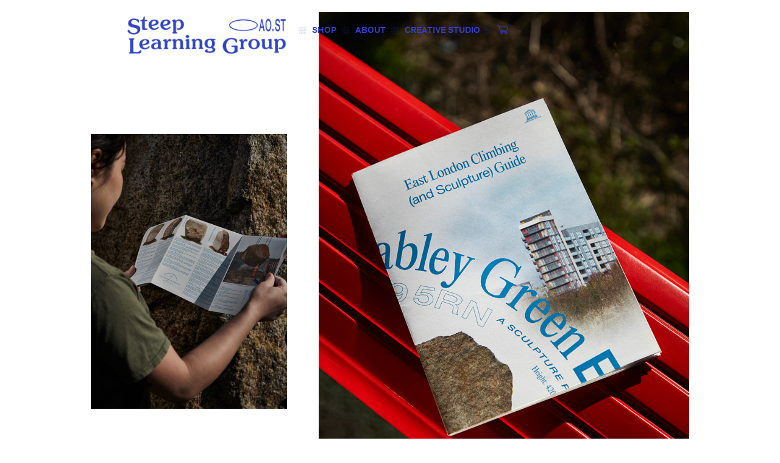

--- FILE ---
content_type: text/html; charset=UTF-8
request_url: https://steeplearninggroup.com/East-London-Climbing-and-Sculpture-Guide
body_size: 26364
content:
<!DOCTYPE html>
<!-- 

        Running on cargo.site

-->
<html lang="en" data-predefined-style="true" data-css-presets="true" data-css-preset data-typography-preset>
	<head>
<script>
				var __cargo_context__ = 'live';
				var __cargo_js_ver__ = 'c=3744406473';
				var __cargo_maint__ = false;
				
				
			</script>
					<meta http-equiv="X-UA-Compatible" content="IE=edge,chrome=1">
		<meta http-equiv="Content-Type" content="text/html; charset=utf-8">
		<meta name="viewport" content="initial-scale=1.0, maximum-scale=1.0, user-scalable=no">
		
			<meta name="robots" content="index,follow">
		<title>East London Climbing (and Sculpture) Guide — Steep Learning Group</title>
		<meta name="description" content="                   ︎︎︎ Photography by Michael Bodiam East London Climbing (and Sculpture) Guide 39x54cm (13x18cm...">
				<meta name="twitter:card" content="summary_large_image">
		<meta name="twitter:title" content="East London Climbing (and Sculpture) Guide — Steep Learning Group">
		<meta name="twitter:description" content="                   ︎︎︎ Photography by Michael Bodiam East London Climbing (and Sculpture) Guide 39x54cm (13x18cm...">
		<meta name="twitter:image" content="https://freight.cargo.site/w/1071/i/ccb79906cbd3b091415c586d161847feba8b48cc57c604979522dae15f6c0796/SLG_Boulder_Guide_01_PHOTOGRAPHER-MICHAEL-BODIAM.jpg">
		<meta property="og:locale" content="en_US">
		<meta property="og:title" content="East London Climbing (and Sculpture) Guide — Steep Learning Group">
		<meta property="og:description" content="                   ︎︎︎ Photography by Michael Bodiam East London Climbing (and Sculpture) Guide 39x54cm (13x18cm...">
		<meta property="og:url" content="https://steeplearninggroup.com/East-London-Climbing-and-Sculpture-Guide">
		<meta property="og:image" content="https://freight.cargo.site/w/1071/i/ccb79906cbd3b091415c586d161847feba8b48cc57c604979522dae15f6c0796/SLG_Boulder_Guide_01_PHOTOGRAPHER-MICHAEL-BODIAM.jpg">
		<meta property="og:type" content="website">

		<link rel="preconnect" href="https://static.cargo.site" crossorigin>
		<link rel="preconnect" href="https://freight.cargo.site" crossorigin>

		<link rel="preconnect" href="https://fonts.gstatic.com" crossorigin>
				<link rel="preconnect" href="https://type.cargo.site" crossorigin>

		<!--<link rel="preload" href="https://static.cargo.site/assets/social/IconFont-Regular-0.9.3.woff2" as="font" type="font/woff" crossorigin>-->

		

		<link href="https://freight.cargo.site/t/original/i/d5129b2b25daecde431b00abdee723ffd03e8efb360a8f3960a3617965c394d8/Favicon_2.ico" rel="shortcut icon">
		<link href="https://steeplearninggroup.com/rss" rel="alternate" type="application/rss+xml" title="Steep Learning Group feed">

		<link href="//fonts.googleapis.com/css?family=Work Sans:300,300italic,400,400italic,700,700italic,800,800italic&c=3744406473&" id="" rel="stylesheet" type="text/css" />
<link href="https://steeplearninggroup.com/stylesheet?c=3744406473&1701862127" id="member_stylesheet" rel="stylesheet" type="text/css" />
<style id="">@font-face{font-family:Icons;src:url(https://static.cargo.site/assets/social/IconFont-Regular-0.9.3.woff2);unicode-range:U+E000-E15C,U+F0000,U+FE0E}@font-face{font-family:Icons;src:url(https://static.cargo.site/assets/social/IconFont-Regular-0.9.3.woff2);font-weight:240;unicode-range:U+E000-E15C,U+F0000,U+FE0E}@font-face{font-family:Icons;src:url(https://static.cargo.site/assets/social/IconFont-Regular-0.9.3.woff2);unicode-range:U+E000-E15C,U+F0000,U+FE0E;font-weight:400}@font-face{font-family:Icons;src:url(https://static.cargo.site/assets/social/IconFont-Regular-0.9.3.woff2);unicode-range:U+E000-E15C,U+F0000,U+FE0E;font-weight:600}@font-face{font-family:Icons;src:url(https://static.cargo.site/assets/social/IconFont-Regular-0.9.3.woff2);unicode-range:U+E000-E15C,U+F0000,U+FE0E;font-weight:800}@font-face{font-family:Icons;src:url(https://static.cargo.site/assets/social/IconFont-Regular-0.9.3.woff2);unicode-range:U+E000-E15C,U+F0000,U+FE0E;font-style:italic}@font-face{font-family:Icons;src:url(https://static.cargo.site/assets/social/IconFont-Regular-0.9.3.woff2);unicode-range:U+E000-E15C,U+F0000,U+FE0E;font-weight:200;font-style:italic}@font-face{font-family:Icons;src:url(https://static.cargo.site/assets/social/IconFont-Regular-0.9.3.woff2);unicode-range:U+E000-E15C,U+F0000,U+FE0E;font-weight:400;font-style:italic}@font-face{font-family:Icons;src:url(https://static.cargo.site/assets/social/IconFont-Regular-0.9.3.woff2);unicode-range:U+E000-E15C,U+F0000,U+FE0E;font-weight:600;font-style:italic}@font-face{font-family:Icons;src:url(https://static.cargo.site/assets/social/IconFont-Regular-0.9.3.woff2);unicode-range:U+E000-E15C,U+F0000,U+FE0E;font-weight:800;font-style:italic}body.iconfont-loading,body.iconfont-loading *{color:transparent!important}body{-moz-osx-font-smoothing:grayscale;-webkit-font-smoothing:antialiased;-webkit-text-size-adjust:none}body.no-scroll{overflow:hidden}/*!
 * Content
 */.page{word-wrap:break-word}:focus{outline:0}.pointer-events-none{pointer-events:none}.pointer-events-auto{pointer-events:auto}.pointer-events-none .page_content .audio-player,.pointer-events-none .page_content .shop_product,.pointer-events-none .page_content a,.pointer-events-none .page_content audio,.pointer-events-none .page_content button,.pointer-events-none .page_content details,.pointer-events-none .page_content iframe,.pointer-events-none .page_content img,.pointer-events-none .page_content input,.pointer-events-none .page_content video{pointer-events:auto}.pointer-events-none .page_content *>a,.pointer-events-none .page_content>a{position:relative}s *{text-transform:inherit}#toolset{position:fixed;bottom:10px;right:10px;z-index:8}.mobile #toolset,.template_site_inframe #toolset{display:none}#toolset a{display:block;height:24px;width:24px;margin:0;padding:0;text-decoration:none;background:rgba(0,0,0,.2)}#toolset a:hover{background:rgba(0,0,0,.8)}[data-adminview] #toolset a,[data-adminview] #toolset_admin a{background:rgba(0,0,0,.04);pointer-events:none;cursor:default}#toolset_admin a:active{background:rgba(0,0,0,.7)}#toolset_admin a svg>*{transform:scale(1.1) translate(0,-.5px);transform-origin:50% 50%}#toolset_admin a svg{pointer-events:none;width:100%!important;height:auto!important}#following-container{overflow:auto;-webkit-overflow-scrolling:touch}#following-container iframe{height:100%;width:100%;position:absolute;top:0;left:0;right:0;bottom:0}:root{--following-width:-400px;--following-animation-duration:450ms}@keyframes following-open{0%{transform:translateX(0)}100%{transform:translateX(var(--following-width))}}@keyframes following-open-inverse{0%{transform:translateX(0)}100%{transform:translateX(calc(-1 * var(--following-width)))}}@keyframes following-close{0%{transform:translateX(var(--following-width))}100%{transform:translateX(0)}}@keyframes following-close-inverse{0%{transform:translateX(calc(-1 * var(--following-width)))}100%{transform:translateX(0)}}body.animate-left{animation:following-open var(--following-animation-duration);animation-fill-mode:both;animation-timing-function:cubic-bezier(.24,1,.29,1)}#following-container.animate-left{animation:following-close-inverse var(--following-animation-duration);animation-fill-mode:both;animation-timing-function:cubic-bezier(.24,1,.29,1)}#following-container.animate-left #following-frame{animation:following-close var(--following-animation-duration);animation-fill-mode:both;animation-timing-function:cubic-bezier(.24,1,.29,1)}body.animate-right{animation:following-close var(--following-animation-duration);animation-fill-mode:both;animation-timing-function:cubic-bezier(.24,1,.29,1)}#following-container.animate-right{animation:following-open-inverse var(--following-animation-duration);animation-fill-mode:both;animation-timing-function:cubic-bezier(.24,1,.29,1)}#following-container.animate-right #following-frame{animation:following-open var(--following-animation-duration);animation-fill-mode:both;animation-timing-function:cubic-bezier(.24,1,.29,1)}.slick-slider{position:relative;display:block;-moz-box-sizing:border-box;box-sizing:border-box;-webkit-user-select:none;-moz-user-select:none;-ms-user-select:none;user-select:none;-webkit-touch-callout:none;-khtml-user-select:none;-ms-touch-action:pan-y;touch-action:pan-y;-webkit-tap-highlight-color:transparent}.slick-list{position:relative;display:block;overflow:hidden;margin:0;padding:0}.slick-list:focus{outline:0}.slick-list.dragging{cursor:pointer;cursor:hand}.slick-slider .slick-list,.slick-slider .slick-track{transform:translate3d(0,0,0);will-change:transform}.slick-track{position:relative;top:0;left:0;display:block}.slick-track:after,.slick-track:before{display:table;content:'';width:1px;height:1px;margin-top:-1px;margin-left:-1px}.slick-track:after{clear:both}.slick-loading .slick-track{visibility:hidden}.slick-slide{display:none;float:left;height:100%;min-height:1px}[dir=rtl] .slick-slide{float:right}.content .slick-slide img{display:inline-block}.content .slick-slide img:not(.image-zoom){cursor:pointer}.content .scrub .slick-list,.content .scrub .slick-slide img:not(.image-zoom){cursor:ew-resize}body.slideshow-scrub-dragging *{cursor:ew-resize!important}.content .slick-slide img:not([src]),.content .slick-slide img[src='']{width:100%;height:auto}.slick-slide.slick-loading img{display:none}.slick-slide.dragging img{pointer-events:none}.slick-initialized .slick-slide{display:block}.slick-loading .slick-slide{visibility:hidden}.slick-vertical .slick-slide{display:block;height:auto;border:1px solid transparent}.slick-arrow.slick-hidden{display:none}.slick-arrow{position:absolute;z-index:9;width:0;top:0;height:100%;cursor:pointer;will-change:opacity;-webkit-transition:opacity 333ms cubic-bezier(.4,0,.22,1);transition:opacity 333ms cubic-bezier(.4,0,.22,1)}.slick-arrow.hidden{opacity:0}.slick-arrow svg{position:absolute;width:36px;height:36px;top:0;left:0;right:0;bottom:0;margin:auto;transform:translate(.25px,.25px)}.slick-arrow svg.right-arrow{transform:translate(.25px,.25px) scaleX(-1)}.slick-arrow svg:active{opacity:.75}.slick-arrow svg .arrow-shape{fill:none!important;stroke:#fff;stroke-linecap:square}.slick-arrow svg .arrow-outline{fill:none!important;stroke-width:2.5px;stroke:rgba(0,0,0,.6);stroke-linecap:square}.slick-arrow.slick-next{right:0;text-align:right}.slick-next svg,.wallpaper-navigation .slick-next svg{margin-right:10px}.mobile .slick-next svg{margin-right:10px}.slick-arrow.slick-prev{text-align:left}.slick-prev svg,.wallpaper-navigation .slick-prev svg{margin-left:10px}.mobile .slick-prev svg{margin-left:10px}.loading_animation{display:none;vertical-align:middle;z-index:15;line-height:0;pointer-events:none;border-radius:100%}.loading_animation.hidden{display:none}.loading_animation.pulsing{opacity:0;display:inline-block;animation-delay:.1s;-webkit-animation-delay:.1s;-moz-animation-delay:.1s;animation-duration:12s;animation-iteration-count:infinite;animation:fade-pulse-in .5s ease-in-out;-moz-animation:fade-pulse-in .5s ease-in-out;-webkit-animation:fade-pulse-in .5s ease-in-out;-webkit-animation-fill-mode:forwards;-moz-animation-fill-mode:forwards;animation-fill-mode:forwards}.loading_animation.pulsing.no-delay{animation-delay:0s;-webkit-animation-delay:0s;-moz-animation-delay:0s}.loading_animation div{border-radius:100%}.loading_animation div svg{max-width:100%;height:auto}.loading_animation div,.loading_animation div svg{width:20px;height:20px}.loading_animation.full-width svg{width:100%;height:auto}.loading_animation.full-width.big svg{width:100px;height:100px}.loading_animation div svg>*{fill:#ccc}.loading_animation div{-webkit-animation:spin-loading 12s ease-out;-webkit-animation-iteration-count:infinite;-moz-animation:spin-loading 12s ease-out;-moz-animation-iteration-count:infinite;animation:spin-loading 12s ease-out;animation-iteration-count:infinite}.loading_animation.hidden{display:none}[data-backdrop] .loading_animation{position:absolute;top:15px;left:15px;z-index:99}.loading_animation.position-absolute.middle{top:calc(50% - 10px);left:calc(50% - 10px)}.loading_animation.position-absolute.topleft{top:0;left:0}.loading_animation.position-absolute.middleright{top:calc(50% - 10px);right:1rem}.loading_animation.position-absolute.middleleft{top:calc(50% - 10px);left:1rem}.loading_animation.gray div svg>*{fill:#999}.loading_animation.gray-dark div svg>*{fill:#666}.loading_animation.gray-darker div svg>*{fill:#555}.loading_animation.gray-light div svg>*{fill:#ccc}.loading_animation.white div svg>*{fill:rgba(255,255,255,.85)}.loading_animation.blue div svg>*{fill:#698fff}.loading_animation.inline{display:inline-block;margin-bottom:.5ex}.loading_animation.inline.left{margin-right:.5ex}@-webkit-keyframes fade-pulse-in{0%{opacity:0}50%{opacity:.5}100%{opacity:1}}@-moz-keyframes fade-pulse-in{0%{opacity:0}50%{opacity:.5}100%{opacity:1}}@keyframes fade-pulse-in{0%{opacity:0}50%{opacity:.5}100%{opacity:1}}@-webkit-keyframes pulsate{0%{opacity:1}50%{opacity:0}100%{opacity:1}}@-moz-keyframes pulsate{0%{opacity:1}50%{opacity:0}100%{opacity:1}}@keyframes pulsate{0%{opacity:1}50%{opacity:0}100%{opacity:1}}@-webkit-keyframes spin-loading{0%{transform:rotate(0)}9%{transform:rotate(1050deg)}18%{transform:rotate(-1090deg)}20%{transform:rotate(-1080deg)}23%{transform:rotate(-1080deg)}28%{transform:rotate(-1095deg)}29%{transform:rotate(-1065deg)}34%{transform:rotate(-1080deg)}35%{transform:rotate(-1050deg)}40%{transform:rotate(-1065deg)}41%{transform:rotate(-1035deg)}44%{transform:rotate(-1035deg)}47%{transform:rotate(-2160deg)}50%{transform:rotate(-2160deg)}56%{transform:rotate(45deg)}60%{transform:rotate(45deg)}80%{transform:rotate(6120deg)}100%{transform:rotate(0)}}@keyframes spin-loading{0%{transform:rotate(0)}9%{transform:rotate(1050deg)}18%{transform:rotate(-1090deg)}20%{transform:rotate(-1080deg)}23%{transform:rotate(-1080deg)}28%{transform:rotate(-1095deg)}29%{transform:rotate(-1065deg)}34%{transform:rotate(-1080deg)}35%{transform:rotate(-1050deg)}40%{transform:rotate(-1065deg)}41%{transform:rotate(-1035deg)}44%{transform:rotate(-1035deg)}47%{transform:rotate(-2160deg)}50%{transform:rotate(-2160deg)}56%{transform:rotate(45deg)}60%{transform:rotate(45deg)}80%{transform:rotate(6120deg)}100%{transform:rotate(0)}}[grid-row]{align-items:flex-start;box-sizing:border-box;display:-webkit-box;display:-webkit-flex;display:-ms-flexbox;display:flex;-webkit-flex-wrap:wrap;-ms-flex-wrap:wrap;flex-wrap:wrap}[grid-col]{box-sizing:border-box}[grid-row] [grid-col].empty:after{content:"\0000A0";cursor:text}body.mobile[data-adminview=content-editproject] [grid-row] [grid-col].empty:after{display:none}[grid-col=auto]{-webkit-box-flex:1;-webkit-flex:1;-ms-flex:1;flex:1}[grid-col=x12]{width:100%}[grid-col=x11]{width:50%}[grid-col=x10]{width:33.33%}[grid-col=x9]{width:25%}[grid-col=x8]{width:20%}[grid-col=x7]{width:16.666666667%}[grid-col=x6]{width:14.285714286%}[grid-col=x5]{width:12.5%}[grid-col=x4]{width:11.111111111%}[grid-col=x3]{width:10%}[grid-col=x2]{width:9.090909091%}[grid-col=x1]{width:8.333333333%}[grid-col="1"]{width:8.33333%}[grid-col="2"]{width:16.66667%}[grid-col="3"]{width:25%}[grid-col="4"]{width:33.33333%}[grid-col="5"]{width:41.66667%}[grid-col="6"]{width:50%}[grid-col="7"]{width:58.33333%}[grid-col="8"]{width:66.66667%}[grid-col="9"]{width:75%}[grid-col="10"]{width:83.33333%}[grid-col="11"]{width:91.66667%}[grid-col="12"]{width:100%}body.mobile [grid-responsive] [grid-col]{width:100%;-webkit-box-flex:none;-webkit-flex:none;-ms-flex:none;flex:none}[data-ce-host=true][contenteditable=true] [grid-pad]{pointer-events:none}[data-ce-host=true][contenteditable=true] [grid-pad]>*{pointer-events:auto}[grid-pad="0"]{padding:0}[grid-pad="0.25"]{padding:.125rem}[grid-pad="0.5"]{padding:.25rem}[grid-pad="0.75"]{padding:.375rem}[grid-pad="1"]{padding:.5rem}[grid-pad="1.25"]{padding:.625rem}[grid-pad="1.5"]{padding:.75rem}[grid-pad="1.75"]{padding:.875rem}[grid-pad="2"]{padding:1rem}[grid-pad="2.5"]{padding:1.25rem}[grid-pad="3"]{padding:1.5rem}[grid-pad="3.5"]{padding:1.75rem}[grid-pad="4"]{padding:2rem}[grid-pad="5"]{padding:2.5rem}[grid-pad="6"]{padding:3rem}[grid-pad="7"]{padding:3.5rem}[grid-pad="8"]{padding:4rem}[grid-pad="9"]{padding:4.5rem}[grid-pad="10"]{padding:5rem}[grid-gutter="0"]{margin:0}[grid-gutter="0.5"]{margin:-.25rem}[grid-gutter="1"]{margin:-.5rem}[grid-gutter="1.5"]{margin:-.75rem}[grid-gutter="2"]{margin:-1rem}[grid-gutter="2.5"]{margin:-1.25rem}[grid-gutter="3"]{margin:-1.5rem}[grid-gutter="3.5"]{margin:-1.75rem}[grid-gutter="4"]{margin:-2rem}[grid-gutter="5"]{margin:-2.5rem}[grid-gutter="6"]{margin:-3rem}[grid-gutter="7"]{margin:-3.5rem}[grid-gutter="8"]{margin:-4rem}[grid-gutter="10"]{margin:-5rem}[grid-gutter="12"]{margin:-6rem}[grid-gutter="14"]{margin:-7rem}[grid-gutter="16"]{margin:-8rem}[grid-gutter="18"]{margin:-9rem}[grid-gutter="20"]{margin:-10rem}small{max-width:100%;text-decoration:inherit}img:not([src]),img[src='']{outline:1px solid rgba(177,177,177,.4);outline-offset:-1px;content:url([data-uri])}img.image-zoom{cursor:-webkit-zoom-in;cursor:-moz-zoom-in;cursor:zoom-in}#imprimatur{color:#333;font-size:10px;font-family:-apple-system,BlinkMacSystemFont,"Segoe UI",Roboto,Oxygen,Ubuntu,Cantarell,"Open Sans","Helvetica Neue",sans-serif,"Sans Serif",Icons;/*!System*/position:fixed;opacity:.3;right:-28px;bottom:160px;transform:rotate(270deg);-ms-transform:rotate(270deg);-webkit-transform:rotate(270deg);z-index:8;text-transform:uppercase;color:#999;opacity:.5;padding-bottom:2px;text-decoration:none}.mobile #imprimatur{display:none}bodycopy cargo-link a{font-family:-apple-system,BlinkMacSystemFont,"Segoe UI",Roboto,Oxygen,Ubuntu,Cantarell,"Open Sans","Helvetica Neue",sans-serif,"Sans Serif",Icons;/*!System*/font-size:12px;font-style:normal;font-weight:400;transform:rotate(270deg);text-decoration:none;position:fixed!important;right:-27px;bottom:100px;text-decoration:none;letter-spacing:normal;background:0 0;border:0;border-bottom:0;outline:0}/*! PhotoSwipe Default UI CSS by Dmitry Semenov | photoswipe.com | MIT license */.pswp--has_mouse .pswp__button--arrow--left,.pswp--has_mouse .pswp__button--arrow--right,.pswp__ui{visibility:visible}.pswp--minimal--dark .pswp__top-bar,.pswp__button{background:0 0}.pswp,.pswp__bg,.pswp__container,.pswp__img--placeholder,.pswp__zoom-wrap,.quick-view-navigation{-webkit-backface-visibility:hidden}.pswp__button{cursor:pointer;opacity:1;-webkit-appearance:none;transition:opacity .2s;-webkit-box-shadow:none;box-shadow:none}.pswp__button-close>svg{top:10px;right:10px;margin-left:auto}.pswp--touch .quick-view-navigation{display:none}.pswp__ui{-webkit-font-smoothing:auto;opacity:1;z-index:1550}.quick-view-navigation{will-change:opacity;-webkit-transition:opacity 333ms cubic-bezier(.4,0,.22,1);transition:opacity 333ms cubic-bezier(.4,0,.22,1)}.quick-view-navigation .pswp__group .pswp__button{pointer-events:auto}.pswp__button>svg{position:absolute;width:36px;height:36px}.quick-view-navigation .pswp__group:active svg{opacity:.75}.pswp__button svg .shape-shape{fill:#fff}.pswp__button svg .shape-outline{fill:#000}.pswp__button-prev>svg{top:0;bottom:0;left:10px;margin:auto}.pswp__button-next>svg{top:0;bottom:0;right:10px;margin:auto}.quick-view-navigation .pswp__group .pswp__button-prev{position:absolute;left:0;top:0;width:0;height:100%}.quick-view-navigation .pswp__group .pswp__button-next{position:absolute;right:0;top:0;width:0;height:100%}.quick-view-navigation .close-button,.quick-view-navigation .left-arrow,.quick-view-navigation .right-arrow{transform:translate(.25px,.25px)}.quick-view-navigation .right-arrow{transform:translate(.25px,.25px) scaleX(-1)}.pswp__button svg .shape-outline{fill:transparent!important;stroke:#000;stroke-width:2.5px;stroke-linecap:square}.pswp__button svg .shape-shape{fill:transparent!important;stroke:#fff;stroke-width:1.5px;stroke-linecap:square}.pswp__bg,.pswp__scroll-wrap,.pswp__zoom-wrap{width:100%;position:absolute}.quick-view-navigation .pswp__group .pswp__button-close{margin:0}.pswp__container,.pswp__item,.pswp__zoom-wrap{right:0;bottom:0;top:0;position:absolute;left:0}.pswp__ui--hidden .pswp__button{opacity:.001}.pswp__ui--hidden .pswp__button,.pswp__ui--hidden .pswp__button *{pointer-events:none}.pswp .pswp__ui.pswp__ui--displaynone{display:none}.pswp__element--disabled{display:none!important}/*! PhotoSwipe main CSS by Dmitry Semenov | photoswipe.com | MIT license */.pswp{position:fixed;display:none;height:100%;width:100%;top:0;left:0;right:0;bottom:0;margin:auto;-ms-touch-action:none;touch-action:none;z-index:9999999;-webkit-text-size-adjust:100%;line-height:initial;letter-spacing:initial;outline:0}.pswp img{max-width:none}.pswp--zoom-disabled .pswp__img{cursor:default!important}.pswp--animate_opacity{opacity:.001;will-change:opacity;-webkit-transition:opacity 333ms cubic-bezier(.4,0,.22,1);transition:opacity 333ms cubic-bezier(.4,0,.22,1)}.pswp--open{display:block}.pswp--zoom-allowed .pswp__img{cursor:-webkit-zoom-in;cursor:-moz-zoom-in;cursor:zoom-in}.pswp--zoomed-in .pswp__img{cursor:-webkit-grab;cursor:-moz-grab;cursor:grab}.pswp--dragging .pswp__img{cursor:-webkit-grabbing;cursor:-moz-grabbing;cursor:grabbing}.pswp__bg{left:0;top:0;height:100%;opacity:0;transform:translateZ(0);will-change:opacity}.pswp__scroll-wrap{left:0;top:0;height:100%}.pswp__container,.pswp__zoom-wrap{-ms-touch-action:none;touch-action:none}.pswp__container,.pswp__img{-webkit-user-select:none;-moz-user-select:none;-ms-user-select:none;user-select:none;-webkit-tap-highlight-color:transparent;-webkit-touch-callout:none}.pswp__zoom-wrap{-webkit-transform-origin:left top;-ms-transform-origin:left top;transform-origin:left top;-webkit-transition:-webkit-transform 222ms cubic-bezier(.4,0,.22,1);transition:transform 222ms cubic-bezier(.4,0,.22,1)}.pswp__bg{-webkit-transition:opacity 222ms cubic-bezier(.4,0,.22,1);transition:opacity 222ms cubic-bezier(.4,0,.22,1)}.pswp--animated-in .pswp__bg,.pswp--animated-in .pswp__zoom-wrap{-webkit-transition:none;transition:none}.pswp--hide-overflow .pswp__scroll-wrap,.pswp--hide-overflow.pswp{overflow:hidden}.pswp__img{position:absolute;width:auto;height:auto;top:0;left:0}.pswp__img--placeholder--blank{background:#222}.pswp--ie .pswp__img{width:100%!important;height:auto!important;left:0;top:0}.pswp__ui--idle{opacity:0}.pswp__error-msg{position:absolute;left:0;top:50%;width:100%;text-align:center;font-size:14px;line-height:16px;margin-top:-8px;color:#ccc}.pswp__error-msg a{color:#ccc;text-decoration:underline}.pswp__error-msg{font-family:-apple-system,BlinkMacSystemFont,"Segoe UI",Roboto,Oxygen,Ubuntu,Cantarell,"Open Sans","Helvetica Neue",sans-serif}.quick-view.mouse-down .iframe-item{pointer-events:none!important}.quick-view-caption-positioner{pointer-events:none;width:100%;height:100%}.quick-view-caption-wrapper{margin:auto;position:absolute;bottom:0;left:0;right:0}.quick-view-horizontal-align-left .quick-view-caption-wrapper{margin-left:0}.quick-view-horizontal-align-right .quick-view-caption-wrapper{margin-right:0}[data-quick-view-caption]{transition:.1s opacity ease-in-out;position:absolute;bottom:0;left:0;right:0}.quick-view-horizontal-align-left [data-quick-view-caption]{text-align:left}.quick-view-horizontal-align-right [data-quick-view-caption]{text-align:right}.quick-view-caption{transition:.1s opacity ease-in-out}.quick-view-caption>*{display:inline-block}.quick-view-caption *{pointer-events:auto}.quick-view-caption.hidden{opacity:0}.shop_product .dropdown_wrapper{flex:0 0 100%;position:relative}.shop_product select{appearance:none;-moz-appearance:none;-webkit-appearance:none;outline:0;-webkit-font-smoothing:antialiased;-moz-osx-font-smoothing:grayscale;cursor:pointer;border-radius:0;white-space:nowrap;overflow:hidden!important;text-overflow:ellipsis}.shop_product select.dropdown::-ms-expand{display:none}.shop_product a{cursor:pointer;border-bottom:none;text-decoration:none}.shop_product a.out-of-stock{pointer-events:none}body.audio-player-dragging *{cursor:ew-resize!important}.audio-player{display:inline-flex;flex:1 0 calc(100% - 2px);width:calc(100% - 2px)}.audio-player .button{height:100%;flex:0 0 3.3rem;display:flex}.audio-player .separator{left:3.3rem;height:100%}.audio-player .buffer{width:0%;height:100%;transition:left .3s linear,width .3s linear}.audio-player.seeking .buffer{transition:left 0s,width 0s}.audio-player.seeking{user-select:none;-webkit-user-select:none;cursor:ew-resize}.audio-player.seeking *{user-select:none;-webkit-user-select:none;cursor:ew-resize}.audio-player .bar{overflow:hidden;display:flex;justify-content:space-between;align-content:center;flex-grow:1}.audio-player .progress{width:0%;height:100%;transition:width .3s linear}.audio-player.seeking .progress{transition:width 0s}.audio-player .pause,.audio-player .play{cursor:pointer;height:100%}.audio-player .note-icon{margin:auto 0;order:2;flex:0 1 auto}.audio-player .title{white-space:nowrap;overflow:hidden;text-overflow:ellipsis;pointer-events:none;user-select:none;padding:.5rem 0 .5rem 1rem;margin:auto auto auto 0;flex:0 3 auto;min-width:0;width:100%}.audio-player .total-time{flex:0 1 auto;margin:auto 0}.audio-player .current-time,.audio-player .play-text{flex:0 1 auto;margin:auto 0}.audio-player .stream-anim{user-select:none;margin:auto auto auto 0}.audio-player .stream-anim span{display:inline-block}.audio-player .buffer,.audio-player .current-time,.audio-player .note-svg,.audio-player .play-text,.audio-player .separator,.audio-player .total-time{user-select:none;pointer-events:none}.audio-player .buffer,.audio-player .play-text,.audio-player .progress{position:absolute}.audio-player,.audio-player .bar,.audio-player .button,.audio-player .current-time,.audio-player .note-icon,.audio-player .pause,.audio-player .play,.audio-player .total-time{position:relative}body.mobile .audio-player,body.mobile .audio-player *{-webkit-touch-callout:none}#standalone-admin-frame{border:0;width:400px;position:absolute;right:0;top:0;height:100vh;z-index:99}body[standalone-admin=true] #standalone-admin-frame{transform:translate(0,0)}body[standalone-admin=true] .main_container{width:calc(100% - 400px)}body[standalone-admin=false] #standalone-admin-frame{transform:translate(100%,0)}body[standalone-admin=false] .main_container{width:100%}.toggle_standaloneAdmin{position:fixed;top:0;right:400px;height:40px;width:40px;z-index:999;cursor:pointer;background-color:rgba(0,0,0,.4)}.toggle_standaloneAdmin:active{opacity:.7}body[standalone-admin=false] .toggle_standaloneAdmin{right:0}.toggle_standaloneAdmin *{color:#fff;fill:#fff}.toggle_standaloneAdmin svg{padding:6px;width:100%;height:100%;opacity:.85}body[standalone-admin=false] .toggle_standaloneAdmin #close,body[standalone-admin=true] .toggle_standaloneAdmin #backdropsettings{display:none}.toggle_standaloneAdmin>div{width:100%;height:100%}#admin_toggle_button{position:fixed;top:50%;transform:translate(0,-50%);right:400px;height:36px;width:12px;z-index:999;cursor:pointer;background-color:rgba(0,0,0,.09);padding-left:2px;margin-right:5px}#admin_toggle_button .bar{content:'';background:rgba(0,0,0,.09);position:fixed;width:5px;bottom:0;top:0;z-index:10}#admin_toggle_button:active{background:rgba(0,0,0,.065)}#admin_toggle_button *{color:#fff;fill:#fff}#admin_toggle_button svg{padding:0;width:16px;height:36px;margin-left:1px;opacity:1}#admin_toggle_button svg *{fill:#fff;opacity:1}#admin_toggle_button[data-state=closed] .toggle_admin_close{display:none}#admin_toggle_button[data-state=closed],#admin_toggle_button[data-state=closed] .toggle_admin_open{width:20px;cursor:pointer;margin:0}#admin_toggle_button[data-state=closed] svg{margin-left:2px}#admin_toggle_button[data-state=open] .toggle_admin_open{display:none}select,select *{text-rendering:auto!important}b b{font-weight:inherit}*{-webkit-box-sizing:border-box;-moz-box-sizing:border-box;box-sizing:border-box}customhtml>*{position:relative;z-index:10}body,html{min-height:100vh;margin:0;padding:0}html{touch-action:manipulation;position:relative;background-color:#fff}.main_container{min-height:100vh;width:100%;overflow:hidden}.container{display:-webkit-box;display:-webkit-flex;display:-moz-box;display:-ms-flexbox;display:flex;-webkit-flex-wrap:wrap;-moz-flex-wrap:wrap;-ms-flex-wrap:wrap;flex-wrap:wrap;max-width:100%;width:100%;overflow:visible}.container{align-items:flex-start;-webkit-align-items:flex-start}.page{z-index:2}.page ul li>text-limit{display:block}.content,.content_container,.pinned{-webkit-flex:1 0 auto;-moz-flex:1 0 auto;-ms-flex:1 0 auto;flex:1 0 auto;max-width:100%}.content_container{width:100%}.content_container.full_height{min-height:100vh}.page_background{position:absolute;top:0;left:0;width:100%;height:100%}.page_container{position:relative;overflow:visible;width:100%}.backdrop{position:absolute;top:0;z-index:1;width:100%;height:100%;max-height:100vh}.backdrop>div{position:absolute;top:0;left:0;width:100%;height:100%;-webkit-backface-visibility:hidden;backface-visibility:hidden;transform:translate3d(0,0,0);contain:strict}[data-backdrop].backdrop>div[data-overflowing]{max-height:100vh;position:absolute;top:0;left:0}body.mobile [split-responsive]{display:flex;flex-direction:column}body.mobile [split-responsive] .container{width:100%;order:2}body.mobile [split-responsive] .backdrop{position:relative;height:50vh;width:100%;order:1}body.mobile [split-responsive] [data-auxiliary].backdrop{position:absolute;height:50vh;width:100%;order:1}.page{position:relative;z-index:2}img[data-align=left]{float:left}img[data-align=right]{float:right}[data-rotation]{transform-origin:center center}.content .page_content:not([contenteditable=true]) [data-draggable]{pointer-events:auto!important;backface-visibility:hidden}.preserve-3d{-moz-transform-style:preserve-3d;transform-style:preserve-3d}.content .page_content:not([contenteditable=true]) [data-draggable] iframe{pointer-events:none!important}.dragging-active iframe{pointer-events:none!important}.content .page_content:not([contenteditable=true]) [data-draggable]:active{opacity:1}.content .scroll-transition-fade{transition:transform 1s ease-in-out,opacity .8s ease-in-out}.content .scroll-transition-fade.below-viewport{opacity:0;transform:translateY(40px)}.mobile.full_width .page_container:not([split-layout]) .container_width{width:100%}[data-view=pinned_bottom] .bottom_pin_invisibility{visibility:hidden}.pinned{position:relative;width:100%}.pinned .page_container.accommodate:not(.fixed):not(.overlay){z-index:2}.pinned .page_container.overlay{position:absolute;z-index:4}.pinned .page_container.overlay.fixed{position:fixed}.pinned .page_container.overlay.fixed .page{max-height:100vh;-webkit-overflow-scrolling:touch}.pinned .page_container.overlay.fixed .page.allow-scroll{overflow-y:auto;overflow-x:hidden}.pinned .page_container.overlay.fixed .page.allow-scroll{align-items:flex-start;-webkit-align-items:flex-start}.pinned .page_container .page.allow-scroll::-webkit-scrollbar{width:0;background:0 0;display:none}.pinned.pinned_top .page_container.overlay{left:0;top:0}.pinned.pinned_bottom .page_container.overlay{left:0;bottom:0}div[data-container=set]:empty{margin-top:1px}.thumbnails{position:relative;z-index:1}[thumbnails=grid]{align-items:baseline}[thumbnails=justify] .thumbnail{box-sizing:content-box}[thumbnails][data-padding-zero] .thumbnail{margin-bottom:-1px}[thumbnails=montessori] .thumbnail{pointer-events:auto;position:absolute}[thumbnails] .thumbnail>a{display:block;text-decoration:none}[thumbnails=montessori]{height:0}[thumbnails][data-resizing],[thumbnails][data-resizing] *{cursor:nwse-resize}[thumbnails] .thumbnail .resize-handle{cursor:nwse-resize;width:26px;height:26px;padding:5px;position:absolute;opacity:.75;right:-1px;bottom:-1px;z-index:100}[thumbnails][data-resizing] .resize-handle{display:none}[thumbnails] .thumbnail .resize-handle svg{position:absolute;top:0;left:0}[thumbnails] .thumbnail .resize-handle:hover{opacity:1}[data-can-move].thumbnail .resize-handle svg .resize_path_outline{fill:#fff}[data-can-move].thumbnail .resize-handle svg .resize_path{fill:#000}[thumbnails=montessori] .thumbnail_sizer{height:0;width:100%;position:relative;padding-bottom:100%;pointer-events:none}[thumbnails] .thumbnail img{display:block;min-height:3px;margin-bottom:0}[thumbnails] .thumbnail img:not([src]),img[src=""]{margin:0!important;width:100%;min-height:3px;height:100%!important;position:absolute}[aspect-ratio="1x1"].thumb_image{height:0;padding-bottom:100%;overflow:hidden}[aspect-ratio="4x3"].thumb_image{height:0;padding-bottom:75%;overflow:hidden}[aspect-ratio="16x9"].thumb_image{height:0;padding-bottom:56.25%;overflow:hidden}[thumbnails] .thumb_image{width:100%;position:relative}[thumbnails][thumbnail-vertical-align=top]{align-items:flex-start}[thumbnails][thumbnail-vertical-align=middle]{align-items:center}[thumbnails][thumbnail-vertical-align=bottom]{align-items:baseline}[thumbnails][thumbnail-horizontal-align=left]{justify-content:flex-start}[thumbnails][thumbnail-horizontal-align=middle]{justify-content:center}[thumbnails][thumbnail-horizontal-align=right]{justify-content:flex-end}.thumb_image.default_image>svg{position:absolute;top:0;left:0;bottom:0;right:0;width:100%;height:100%}.thumb_image.default_image{outline:1px solid #ccc;outline-offset:-1px;position:relative}.mobile.full_width [data-view=Thumbnail] .thumbnails_width{width:100%}.content [data-draggable] a:active,.content [data-draggable] img:active{opacity:initial}.content .draggable-dragging{opacity:initial}[data-draggable].draggable_visible{visibility:visible}[data-draggable].draggable_hidden{visibility:hidden}.gallery_card [data-draggable],.marquee [data-draggable]{visibility:inherit}[data-draggable]{visibility:visible;background-color:rgba(0,0,0,.003)}#site_menu_panel_container .image-gallery:not(.initialized){height:0;padding-bottom:100%;min-height:initial}.image-gallery:not(.initialized){min-height:100vh;visibility:hidden;width:100%}.image-gallery .gallery_card img{display:block;width:100%;height:auto}.image-gallery .gallery_card{transform-origin:center}.image-gallery .gallery_card.dragging{opacity:.1;transform:initial!important}.image-gallery:not([image-gallery=slideshow]) .gallery_card iframe:only-child,.image-gallery:not([image-gallery=slideshow]) .gallery_card video:only-child{width:100%;height:100%;top:0;left:0;position:absolute}.image-gallery[image-gallery=slideshow] .gallery_card video[muted][autoplay]:not([controls]),.image-gallery[image-gallery=slideshow] .gallery_card video[muted][data-autoplay]:not([controls]){pointer-events:none}.image-gallery [image-gallery-pad="0"] video:only-child{object-fit:cover;height:calc(100% + 1px)}div.image-gallery>a,div.image-gallery>iframe,div.image-gallery>img,div.image-gallery>video{display:none}[image-gallery-row]{align-items:flex-start;box-sizing:border-box;display:-webkit-box;display:-webkit-flex;display:-ms-flexbox;display:flex;-webkit-flex-wrap:wrap;-ms-flex-wrap:wrap;flex-wrap:wrap}.image-gallery .gallery_card_image{width:100%;position:relative}[data-predefined-style=true] .image-gallery a.gallery_card{display:block;border:none}[image-gallery-col]{box-sizing:border-box}[image-gallery-col=x12]{width:100%}[image-gallery-col=x11]{width:50%}[image-gallery-col=x10]{width:33.33%}[image-gallery-col=x9]{width:25%}[image-gallery-col=x8]{width:20%}[image-gallery-col=x7]{width:16.666666667%}[image-gallery-col=x6]{width:14.285714286%}[image-gallery-col=x5]{width:12.5%}[image-gallery-col=x4]{width:11.111111111%}[image-gallery-col=x3]{width:10%}[image-gallery-col=x2]{width:9.090909091%}[image-gallery-col=x1]{width:8.333333333%}.content .page_content [image-gallery-pad].image-gallery{pointer-events:none}.content .page_content [image-gallery-pad].image-gallery .gallery_card_image>*,.content .page_content [image-gallery-pad].image-gallery .gallery_image_caption{pointer-events:auto}.content .page_content [image-gallery-pad="0"]{padding:0}.content .page_content [image-gallery-pad="0.25"]{padding:.125rem}.content .page_content [image-gallery-pad="0.5"]{padding:.25rem}.content .page_content [image-gallery-pad="0.75"]{padding:.375rem}.content .page_content [image-gallery-pad="1"]{padding:.5rem}.content .page_content [image-gallery-pad="1.25"]{padding:.625rem}.content .page_content [image-gallery-pad="1.5"]{padding:.75rem}.content .page_content [image-gallery-pad="1.75"]{padding:.875rem}.content .page_content [image-gallery-pad="2"]{padding:1rem}.content .page_content [image-gallery-pad="2.5"]{padding:1.25rem}.content .page_content [image-gallery-pad="3"]{padding:1.5rem}.content .page_content [image-gallery-pad="3.5"]{padding:1.75rem}.content .page_content [image-gallery-pad="4"]{padding:2rem}.content .page_content [image-gallery-pad="5"]{padding:2.5rem}.content .page_content [image-gallery-pad="6"]{padding:3rem}.content .page_content [image-gallery-pad="7"]{padding:3.5rem}.content .page_content [image-gallery-pad="8"]{padding:4rem}.content .page_content [image-gallery-pad="9"]{padding:4.5rem}.content .page_content [image-gallery-pad="10"]{padding:5rem}.content .page_content [image-gallery-gutter="0"]{margin:0}.content .page_content [image-gallery-gutter="0.5"]{margin:-.25rem}.content .page_content [image-gallery-gutter="1"]{margin:-.5rem}.content .page_content [image-gallery-gutter="1.5"]{margin:-.75rem}.content .page_content [image-gallery-gutter="2"]{margin:-1rem}.content .page_content [image-gallery-gutter="2.5"]{margin:-1.25rem}.content .page_content [image-gallery-gutter="3"]{margin:-1.5rem}.content .page_content [image-gallery-gutter="3.5"]{margin:-1.75rem}.content .page_content [image-gallery-gutter="4"]{margin:-2rem}.content .page_content [image-gallery-gutter="5"]{margin:-2.5rem}.content .page_content [image-gallery-gutter="6"]{margin:-3rem}.content .page_content [image-gallery-gutter="7"]{margin:-3.5rem}.content .page_content [image-gallery-gutter="8"]{margin:-4rem}.content .page_content [image-gallery-gutter="10"]{margin:-5rem}.content .page_content [image-gallery-gutter="12"]{margin:-6rem}.content .page_content [image-gallery-gutter="14"]{margin:-7rem}.content .page_content [image-gallery-gutter="16"]{margin:-8rem}.content .page_content [image-gallery-gutter="18"]{margin:-9rem}.content .page_content [image-gallery-gutter="20"]{margin:-10rem}[image-gallery=slideshow]:not(.initialized)>*{min-height:1px;opacity:0;min-width:100%}[image-gallery=slideshow][data-constrained-by=height] [image-gallery-vertical-align].slick-track{align-items:flex-start}[image-gallery=slideshow] img.image-zoom:active{opacity:initial}[image-gallery=slideshow].slick-initialized .gallery_card{pointer-events:none}[image-gallery=slideshow].slick-initialized .gallery_card.slick-current{pointer-events:auto}[image-gallery=slideshow] .gallery_card:not(.has_caption){line-height:0}.content .page_content [image-gallery=slideshow].image-gallery>*{pointer-events:auto}.content [image-gallery=slideshow].image-gallery.slick-initialized .gallery_card{overflow:hidden;margin:0;display:flex;flex-flow:row wrap;flex-shrink:0}.content [image-gallery=slideshow].image-gallery.slick-initialized .gallery_card.slick-current{overflow:visible}[image-gallery=slideshow] .gallery_image_caption{opacity:1;transition:opacity .3s;-webkit-transition:opacity .3s;width:100%;margin-left:auto;margin-right:auto;clear:both}[image-gallery-horizontal-align=left] .gallery_image_caption{text-align:left}[image-gallery-horizontal-align=middle] .gallery_image_caption{text-align:center}[image-gallery-horizontal-align=right] .gallery_image_caption{text-align:right}[image-gallery=slideshow][data-slideshow-in-transition] .gallery_image_caption{opacity:0;transition:opacity .3s;-webkit-transition:opacity .3s}[image-gallery=slideshow] .gallery_card_image{width:initial;margin:0;display:inline-block}[image-gallery=slideshow] .gallery_card img{margin:0;display:block}[image-gallery=slideshow][data-exploded]{align-items:flex-start;box-sizing:border-box;display:-webkit-box;display:-webkit-flex;display:-ms-flexbox;display:flex;-webkit-flex-wrap:wrap;-ms-flex-wrap:wrap;flex-wrap:wrap;justify-content:flex-start;align-content:flex-start}[image-gallery=slideshow][data-exploded] .gallery_card{padding:1rem;width:16.666%}[image-gallery=slideshow][data-exploded] .gallery_card_image{height:0;display:block;width:100%}[image-gallery=grid]{align-items:baseline}[image-gallery=grid] .gallery_card.has_caption .gallery_card_image{display:block}[image-gallery=grid] [image-gallery-pad="0"].gallery_card{margin-bottom:-1px}[image-gallery=grid] .gallery_card img{margin:0}[image-gallery=columns] .gallery_card img{margin:0}[image-gallery=justify]{align-items:flex-start}[image-gallery=justify] .gallery_card img{margin:0}[image-gallery=montessori][image-gallery-row]{display:block}[image-gallery=montessori] a.gallery_card,[image-gallery=montessori] div.gallery_card{position:absolute;pointer-events:auto}[image-gallery=montessori][data-can-move] .gallery_card,[image-gallery=montessori][data-can-move] .gallery_card .gallery_card_image,[image-gallery=montessori][data-can-move] .gallery_card .gallery_card_image>*{cursor:move}[image-gallery=montessori]{position:relative;height:0}[image-gallery=freeform] .gallery_card{position:relative}[image-gallery=freeform] [image-gallery-pad="0"].gallery_card{margin-bottom:-1px}[image-gallery-vertical-align]{display:flex;flex-flow:row wrap}[image-gallery-vertical-align].slick-track{display:flex;flex-flow:row nowrap}.image-gallery .slick-list{margin-bottom:-.3px}[image-gallery-vertical-align=top]{align-content:flex-start;align-items:flex-start}[image-gallery-vertical-align=middle]{align-items:center;align-content:center}[image-gallery-vertical-align=bottom]{align-content:flex-end;align-items:flex-end}[image-gallery-horizontal-align=left]{justify-content:flex-start}[image-gallery-horizontal-align=middle]{justify-content:center}[image-gallery-horizontal-align=right]{justify-content:flex-end}.image-gallery[data-resizing],.image-gallery[data-resizing] *{cursor:nwse-resize!important}.image-gallery .gallery_card .resize-handle,.image-gallery .gallery_card .resize-handle *{cursor:nwse-resize!important}.image-gallery .gallery_card .resize-handle{width:26px;height:26px;padding:5px;position:absolute;opacity:.75;right:-1px;bottom:-1px;z-index:10}.image-gallery[data-resizing] .resize-handle{display:none}.image-gallery .gallery_card .resize-handle svg{cursor:nwse-resize!important;position:absolute;top:0;left:0}.image-gallery .gallery_card .resize-handle:hover{opacity:1}[data-can-move].gallery_card .resize-handle svg .resize_path_outline{fill:#fff}[data-can-move].gallery_card .resize-handle svg .resize_path{fill:#000}[image-gallery=montessori] .thumbnail_sizer{height:0;width:100%;position:relative;padding-bottom:100%;pointer-events:none}#site_menu_button{display:block;text-decoration:none;pointer-events:auto;z-index:9;vertical-align:top;cursor:pointer;box-sizing:content-box;font-family:Icons}#site_menu_button.custom_icon{padding:0;line-height:0}#site_menu_button.custom_icon img{width:100%;height:auto}#site_menu_wrapper.disabled #site_menu_button{display:none}#site_menu_wrapper.mobile_only #site_menu_button{display:none}body.mobile #site_menu_wrapper.mobile_only:not(.disabled) #site_menu_button:not(.active){display:block}#site_menu_panel_container[data-type=cargo_menu] #site_menu_panel{display:block;position:fixed;top:0;right:0;bottom:0;left:0;z-index:10;cursor:default}.site_menu{pointer-events:auto;position:absolute;z-index:11;top:0;bottom:0;line-height:0;max-width:400px;min-width:300px;font-size:20px;text-align:left;background:rgba(20,20,20,.95);padding:20px 30px 90px 30px;overflow-y:auto;overflow-x:hidden;display:-webkit-box;display:-webkit-flex;display:-ms-flexbox;display:flex;-webkit-box-orient:vertical;-webkit-box-direction:normal;-webkit-flex-direction:column;-ms-flex-direction:column;flex-direction:column;-webkit-box-pack:start;-webkit-justify-content:flex-start;-ms-flex-pack:start;justify-content:flex-start}body.mobile #site_menu_wrapper .site_menu{-webkit-overflow-scrolling:touch;min-width:auto;max-width:100%;width:100%;padding:20px}#site_menu_wrapper[data-sitemenu-position=bottom-left] #site_menu,#site_menu_wrapper[data-sitemenu-position=top-left] #site_menu{left:0}#site_menu_wrapper[data-sitemenu-position=bottom-right] #site_menu,#site_menu_wrapper[data-sitemenu-position=top-right] #site_menu{right:0}#site_menu_wrapper[data-type=page] .site_menu{right:0;left:0;width:100%;padding:0;margin:0;background:0 0}.site_menu_wrapper.open .site_menu{display:block}.site_menu div{display:block}.site_menu a{text-decoration:none;display:inline-block;color:rgba(255,255,255,.75);max-width:100%;overflow:hidden;white-space:nowrap;text-overflow:ellipsis;line-height:1.4}.site_menu div a.active{color:rgba(255,255,255,.4)}.site_menu div.set-link>a{font-weight:700}.site_menu div.hidden{display:none}.site_menu .close{display:block;position:absolute;top:0;right:10px;font-size:60px;line-height:50px;font-weight:200;color:rgba(255,255,255,.4);cursor:pointer;user-select:none}#site_menu_panel_container .page_container{position:relative;overflow:hidden;background:0 0;z-index:2}#site_menu_panel_container .site_menu_page_wrapper{position:fixed;top:0;left:0;overflow-y:auto;-webkit-overflow-scrolling:touch;height:100%;width:100%;z-index:100}#site_menu_panel_container .site_menu_page_wrapper .backdrop{pointer-events:none}#site_menu_panel_container #site_menu_page_overlay{position:fixed;top:0;right:0;bottom:0;left:0;cursor:default;z-index:1}#shop_button{display:block;text-decoration:none;pointer-events:auto;z-index:9;vertical-align:top;cursor:pointer;box-sizing:content-box;font-family:Icons}#shop_button.custom_icon{padding:0;line-height:0}#shop_button.custom_icon img{width:100%;height:auto}#shop_button.disabled{display:none}.loading[data-loading]{display:none;position:fixed;bottom:8px;left:8px;z-index:100}.new_site_button_wrapper{font-size:1.8rem;font-weight:400;color:rgba(0,0,0,.85);font-family:-apple-system,BlinkMacSystemFont,'Segoe UI',Roboto,Oxygen,Ubuntu,Cantarell,'Open Sans','Helvetica Neue',sans-serif,'Sans Serif',Icons;font-style:normal;line-height:1.4;color:#fff;position:fixed;bottom:0;right:0;z-index:999}body.template_site #toolset{display:none!important}body.mobile .new_site_button{display:none}.new_site_button{display:flex;height:44px;cursor:pointer}.new_site_button .plus{width:44px;height:100%}.new_site_button .plus svg{width:100%;height:100%}.new_site_button .plus svg line{stroke:#000;stroke-width:2px}.new_site_button .plus:after,.new_site_button .plus:before{content:'';width:30px;height:2px}.new_site_button .text{background:#0fce83;display:none;padding:7.5px 15px 7.5px 15px;height:100%;font-size:20px;color:#222}.new_site_button:active{opacity:.8}.new_site_button.show_full .text{display:block}.new_site_button.show_full .plus{display:none}html:not(.admin-wrapper) .template_site #confirm_modal [data-progress] .progress-indicator:after{content:'Generating Site...';padding:7.5px 15px;right:-200px;color:#000}bodycopy svg.marker-overlay,bodycopy svg.marker-overlay *{transform-origin:0 0;-webkit-transform-origin:0 0;box-sizing:initial}bodycopy svg#svgroot{box-sizing:initial}bodycopy svg.marker-overlay{padding:inherit;position:absolute;left:0;top:0;width:100%;height:100%;min-height:1px;overflow:visible;pointer-events:none;z-index:999}bodycopy svg.marker-overlay *{pointer-events:initial}bodycopy svg.marker-overlay text{letter-spacing:initial}bodycopy svg.marker-overlay a{cursor:pointer}.marquee:not(.torn-down){overflow:hidden;width:100%;position:relative;padding-bottom:.25em;padding-top:.25em;margin-bottom:-.25em;margin-top:-.25em;contain:layout}.marquee .marquee_contents{will-change:transform;display:flex;flex-direction:column}.marquee[behavior][direction].torn-down{white-space:normal}.marquee[behavior=bounce] .marquee_contents{display:block;float:left;clear:both}.marquee[behavior=bounce] .marquee_inner{display:block}.marquee[behavior=bounce][direction=vertical] .marquee_contents{width:100%}.marquee[behavior=bounce][direction=diagonal] .marquee_inner:last-child,.marquee[behavior=bounce][direction=vertical] .marquee_inner:last-child{position:relative;visibility:hidden}.marquee[behavior=bounce][direction=horizontal],.marquee[behavior=scroll][direction=horizontal]{white-space:pre}.marquee[behavior=scroll][direction=horizontal] .marquee_contents{display:inline-flex;white-space:nowrap;min-width:100%}.marquee[behavior=scroll][direction=horizontal] .marquee_inner{min-width:100%}.marquee[behavior=scroll] .marquee_inner:first-child{will-change:transform;position:absolute;width:100%;top:0;left:0}.cycle{display:none}</style>
<script type="text/json" data-set="defaults" >{"current_offset":0,"current_page":1,"cargo_url":"steeplearninggroup","is_domain":true,"is_mobile":false,"is_tablet":false,"is_phone":false,"api_path":"https:\/\/steeplearninggroup.com\/_api","is_editor":false,"is_template":false,"is_direct_link":true,"direct_link_pid":18368043}</script>
<script type="text/json" data-set="DisplayOptions" >{"user_id":1027248,"pagination_count":24,"title_in_project":true,"disable_project_scroll":false,"learning_cargo_seen":true,"resource_url":null,"use_sets":null,"sets_are_clickable":null,"set_links_position":null,"sticky_pages":null,"total_projects":0,"slideshow_responsive":false,"slideshow_thumbnails_header":true,"layout_options":{"content_position":"center_cover","content_width":"81","content_margin":"5","main_margin":"1.9","text_alignment":"text_center","vertical_position":"vertical_top","bgcolor":"rgb(255, 255, 255)","WebFontConfig":{"system":{"families":{"-apple-system":{"variants":["n4"]}}},"cargo":{"families":{"Standard":{"variants":["n4","i4","n7","i7"]},"Quiosco":{"variants":["n4","i4","n7","i7"]}}},"google":{"families":{"Work Sans":{"variants":["300","300italic","400","400italic","700","700italic","800","800italic"]}}}},"links_orientation":"links_horizontal","viewport_size":"phone","mobile_zoom":"17","mobile_view":"desktop","mobile_padding":"-3.2","mobile_formatting":false,"width_unit":"rem","text_width":"66","is_feed":true,"limit_vertical_images":true,"image_zoom":true,"mobile_images_full_width":false,"responsive_columns":"1","responsive_thumbnails_padding":"0.7","enable_sitemenu":false,"sitemenu_mobileonly":false,"menu_position":"top-left","sitemenu_option":"cargo_menu","responsive_row_height":"75","advanced_padding_enabled":false,"main_margin_top":"1.9","main_margin_right":"1.9","main_margin_bottom":"1.9","main_margin_left":"1.9","mobile_pages_full_width":true,"scroll_transition":false,"image_full_zoom":false,"quick_view_height":"100","quick_view_width":"100","quick_view_alignment":"quick_view_center_center","advanced_quick_view_padding_enabled":false,"quick_view_padding":"2.5","quick_view_padding_top":"2.5","quick_view_padding_bottom":"2.5","quick_view_padding_left":"2.5","quick_view_padding_right":"2.5","quick_content_alignment":"quick_content_center_center","close_quick_view_on_scroll":true,"show_quick_view_ui":true,"quick_view_bgcolor":"rgba(255, 255, 255, 0.95)","quick_view_caption":false},"element_sort":{"no-group":[{"name":"Navigation","isActive":true},{"name":"Header Text","isActive":true},{"name":"Content","isActive":true},{"name":"Header Image","isActive":false}]},"site_menu_options":{"display_type":"cargo_menu","enable":false,"mobile_only":true,"position":"top-right","single_page_id":null,"icon":"\ue131","show_homepage":true,"single_page_url":"Menu","custom_icon":false},"ecommerce_options":{"enable_ecommerce_button":false,"shop_button_position":"top-right","shop_icon":"text","custom_icon":false,"shop_icon_text":"Cart &lt;(#)&gt;","icon":"","enable_geofencing":false,"enabled_countries":["AF","AX","AL","DZ","AS","AD","AO","AI","AQ","AG","AR","AM","AW","AU","AT","AZ","BS","BH","BD","BB","BY","BE","BZ","BJ","BM","BT","BO","BQ","BA","BW","BV","BR","IO","BN","BG","BF","BI","KH","CM","CA","CV","KY","CF","TD","CL","CN","CX","CC","CO","KM","CG","CD","CK","CR","CI","HR","CU","CW","CY","CZ","DK","DJ","DM","DO","EC","EG","SV","GQ","ER","EE","ET","FK","FO","FJ","FI","FR","GF","PF","TF","GA","GM","GE","DE","GH","GI","GR","GL","GD","GP","GU","GT","GG","GN","GW","GY","HT","HM","VA","HN","HK","HU","IS","IN","ID","IR","IQ","IE","IM","IL","IT","JM","JP","JE","JO","KZ","KE","KI","KP","KR","KW","KG","LA","LV","LB","LS","LR","LY","LI","LT","LU","MO","MK","MG","MW","MY","MV","ML","MT","MH","MQ","MR","MU","YT","MX","FM","MD","MC","MN","ME","MS","MA","MZ","MM","NA","NR","NP","NL","NC","NZ","NI","NE","NG","NU","NF","MP","NO","OM","PK","PW","PS","PA","PG","PY","PE","PH","PN","PL","PT","PR","QA","RE","RO","RU","RW","BL","SH","KN","LC","MF","PM","VC","WS","SM","ST","SA","SN","RS","SC","SL","SG","SX","SK","SI","SB","SO","ZA","GS","SS","ES","LK","SD","SR","SJ","SZ","SE","CH","SY","TW","TJ","TZ","TH","TL","TG","TK","TO","TT","TN","TR","TM","TC","TV","UG","UA","AE","GB","US","UM","UY","UZ","VU","VE","VN","VG","VI","WF","EH","YE","ZM","ZW"]}}</script>
<script type="text/json" data-set="Site" >{"id":"1027248","direct_link":"https:\/\/steeplearninggroup.com","display_url":"steeplearninggroup.com","site_url":"steeplearninggroup","account_shop_id":8689,"has_ecommerce":false,"has_shop":true,"ecommerce_key_public":null,"cargo_spark_button":false,"following_url":null,"website_title":"Steep Learning Group","meta_tags":"","meta_description":"","meta_head":"","homepage_id":"17843617","css_url":"https:\/\/steeplearninggroup.com\/stylesheet","rss_url":"https:\/\/steeplearninggroup.com\/rss","js_url":"\/_jsapps\/design\/design.js","favicon_url":"https:\/\/freight.cargo.site\/t\/original\/i\/d5129b2b25daecde431b00abdee723ffd03e8efb360a8f3960a3617965c394d8\/Favicon_2.ico","home_url":"https:\/\/cargo.site","auth_url":"https:\/\/cargo.site","profile_url":null,"profile_width":0,"profile_height":0,"social_image_url":null,"social_width":0,"social_height":0,"social_description":"Cargo","social_has_image":false,"social_has_description":false,"site_menu_icon":null,"site_menu_has_image":false,"custom_html":"<customhtml><!-- Global site tag (gtag.js) - Google Analytics -->\n<script async src=\"https:\/\/www.googletagmanager.com\/gtag\/js?id=G-EG2PY4YF2B\"><\/script>\n<script>\n  window.dataLayer = window.dataLayer || [];\n  function gtag(){dataLayer.push(arguments);}\n  gtag('js', new Date());\n\n  gtag('config', 'G-EG2PY4YF2B');\n<\/script><\/customhtml>","filter":null,"is_editor":false,"use_hi_res":false,"hiq":null,"progenitor_site":"noblinking","files":[],"resource_url":"steeplearninggroup.com\/_api\/v0\/site\/1027248"}</script>
<script type="text/json" data-set="ScaffoldingData" >{"id":0,"title":"Steep Learning Group","project_url":0,"set_id":0,"is_homepage":false,"pin":false,"is_set":true,"in_nav":false,"stack":false,"sort":0,"index":0,"page_count":3,"pin_position":null,"thumbnail_options":null,"pages":[{"id":17843617,"site_id":1027248,"project_url":"Home","direct_link":"https:\/\/steeplearninggroup.com\/Home","type":"page","title":"Home","title_no_html":"Home","tags":"first","display":false,"pin":false,"pin_options":null,"in_nav":false,"is_homepage":true,"backdrop_enabled":false,"is_set":false,"stack":false,"excerpt":"\u00a0 \u00a0 \u00a0 \u00a0\u00a0\n\t\n\n\n\nSTEEP LEARNING GROUP \u00a9 2002\u00a0","content":"<div class=\"image-gallery\" data-gallery=\"%7B%22mode_id%22%3A4%2C%22gallery_instance_id%22%3A8%2C%22name%22%3A%22Montessori%22%2C%22path%22%3A%22montessori%22%2C%22data%22%3A%7B%22height%22%3A188.03719008264463%2C%22lowest_y%22%3A0%2C%22max_y%22%3A188.03719008264463%2C%22responsive%22%3Afalse%2C%22image_padding%22%3A2%2C%22snap_to_grid%22%3Atrue%2C%22user_interactive%22%3Afalse%2C%22zero_height%22%3Afalse%2C%22mobile_data%22%3A%7B%22columns%22%3A2%2C%22column_size%22%3A11%2C%22image_padding%22%3A1%2C%22mobile_design_path%22%3A%22columns%22%2C%22separate_mobile_view%22%3Atrue%7D%2C%22meta_data%22%3A%7B%220%22%3A%7B%22width%22%3A42.5%2C%22x%22%3A57.5%2C%22y%22%3A80%2C%22z%22%3A1%7D%2C%221%22%3A%7B%22width%22%3A35%2C%22x%22%3A0%2C%22y%22%3A55%2C%22z%22%3A2%7D%2C%222%22%3A%7B%22width%22%3A42.5%2C%22x%22%3A57.5%2C%22y%22%3A135%2C%22z%22%3A3%7D%2C%223%22%3A%7B%22width%22%3A35%2C%22x%22%3A12.5%2C%22y%22%3A107.5%2C%22z%22%3A4%7D%2C%224%22%3A%7B%22width%22%3A35%2C%22x%22%3A17.5%2C%22y%22%3A0%2C%22z%22%3A5%7D%2C%225%22%3A%7B%22width%22%3A32.5%2C%22x%22%3A62.5%2C%22y%22%3A27.5%2C%22z%22%3A6%7D%7D%2C%22captions%22%3Afalse%7D%7D\">\n<a rel=\"history\" href=\"Puzzle\" class=\"image-link\"><img width=\"1450\" height=\"1200\" width_o=\"1450\" height_o=\"1200\" data-src=\"https:\/\/freight.cargo.site\/t\/original\/i\/3930657166234fe76e17ad323c1823442aefe589aec9744a71bcbe3a8ffe0853\/Steep_Puzzle_1.jpg\" data-mid=\"198487321\" border=\"0\" data-no-zoom=\"true\"\/><\/a>\n<a rel=\"history\" href=\"East-London-Climbing-and-Sculpture-Guide\" class=\"image-link\"><img width=\"531\" height=\"700\" width_o=\"531\" height_o=\"700\" data-src=\"https:\/\/freight.cargo.site\/t\/original\/i\/52dd3ac9ce163481c34c4cb87de79fb176a4bf2b5140ef93727699d35247732b\/Spinning-Poster-GIF.gif\" data-mid=\"198487144\" border=\"0\" data-no-zoom=\"true\"\/><\/a>\n<a rel=\"history\" href=\"creative-studio\" class=\"image-link\"><img width=\"242\" height=\"302\" width_o=\"242\" height_o=\"302\" data-src=\"https:\/\/freight.cargo.site\/t\/original\/i\/673cbb8ba342cdfbc10c2216961981d564bce3a06b49af0477ceef664829461d\/SLG-Satisfy.gif\" data-mid=\"198494303\" border=\"0\" data-no-zoom=\"true\"\/><\/a>\n<a rel=\"history\" href=\"SHOP\" class=\"image-link\"><img width=\"2200\" height=\"2500\" width_o=\"2200\" height_o=\"2500\" data-src=\"https:\/\/freight.cargo.site\/t\/original\/i\/e517fc3adff75e76dbb0fb004d9c7183673417e002eaebf368a08d97fd3d047e\/Robin-Hood-1.jpg\" data-mid=\"198488870\" border=\"0\" \/><\/a>\n<a rel=\"history\" href=\"Cold-Studies\" class=\"image-link\"><img width=\"1346\" height=\"1908\" width_o=\"1346\" height_o=\"1908\" data-src=\"https:\/\/freight.cargo.site\/t\/original\/i\/4c853cd4913fd3d2c616ea00c1909fca461205ae2888e20502528d6d993718d8\/poster.jpg\" data-mid=\"198712740\" border=\"0\" data-no-zoom=\"true\"\/><\/a>\n<a rel=\"history\" href=\"SHOP\" class=\"image-link\"><img width=\"4092\" height=\"5315\" width_o=\"4092\" height_o=\"5315\" data-src=\"https:\/\/freight.cargo.site\/t\/original\/i\/603f2e203f3f619a80c6499f853e9a0aef8c899c1b38c21885f2cc5e70b3d6ce\/the-hacienda.jpg\" data-mid=\"160599233\" border=\"0\" data-no-zoom=\"true\"\/><\/a>\n<\/div><br><br><div grid-row=\"\" grid-pad=\"1.5\" grid-gutter=\"3\">\n\t<div grid-col=\"7\" grid-pad=\"1.5\">&nbsp; &nbsp; &nbsp; &nbsp;&nbsp;<\/div>\n\t<div grid-col=\"5\" grid-pad=\"1.5\"><\/div>\n<\/div>\n<br>\n<small>STEEP LEARNING GROUP \u00a9 2002&nbsp;<\/small><br>\n<br>","content_no_html":"\n{image 42 no-zoom=\"true\"}\n{image 41 no-zoom=\"true\"}\n{image 45 no-zoom=\"true\"}\n{image 44}\n{image 46 no-zoom=\"true\"}\n{image 36 no-zoom=\"true\"}\n\n\t&nbsp; &nbsp; &nbsp; &nbsp;&nbsp;\n\t\n\n\nSTEEP LEARNING GROUP \u00a9 2002&nbsp;\n","content_partial_html":"\n<a rel=\"history\" href=\"Puzzle\" class=\"image-link\"><img width=\"1450\" height=\"1200\" width_o=\"1450\" height_o=\"1200\" data-src=\"https:\/\/freight.cargo.site\/t\/original\/i\/3930657166234fe76e17ad323c1823442aefe589aec9744a71bcbe3a8ffe0853\/Steep_Puzzle_1.jpg\" data-mid=\"198487321\" border=\"0\" data-no-zoom=\"true\"\/><\/a>\n<a rel=\"history\" href=\"East-London-Climbing-and-Sculpture-Guide\" class=\"image-link\"><img width=\"531\" height=\"700\" width_o=\"531\" height_o=\"700\" data-src=\"https:\/\/freight.cargo.site\/t\/original\/i\/52dd3ac9ce163481c34c4cb87de79fb176a4bf2b5140ef93727699d35247732b\/Spinning-Poster-GIF.gif\" data-mid=\"198487144\" border=\"0\" data-no-zoom=\"true\"\/><\/a>\n<a rel=\"history\" href=\"creative-studio\" class=\"image-link\"><img width=\"242\" height=\"302\" width_o=\"242\" height_o=\"302\" data-src=\"https:\/\/freight.cargo.site\/t\/original\/i\/673cbb8ba342cdfbc10c2216961981d564bce3a06b49af0477ceef664829461d\/SLG-Satisfy.gif\" data-mid=\"198494303\" border=\"0\" data-no-zoom=\"true\"\/><\/a>\n<a rel=\"history\" href=\"SHOP\" class=\"image-link\"><img width=\"2200\" height=\"2500\" width_o=\"2200\" height_o=\"2500\" data-src=\"https:\/\/freight.cargo.site\/t\/original\/i\/e517fc3adff75e76dbb0fb004d9c7183673417e002eaebf368a08d97fd3d047e\/Robin-Hood-1.jpg\" data-mid=\"198488870\" border=\"0\" \/><\/a>\n<a rel=\"history\" href=\"Cold-Studies\" class=\"image-link\"><img width=\"1346\" height=\"1908\" width_o=\"1346\" height_o=\"1908\" data-src=\"https:\/\/freight.cargo.site\/t\/original\/i\/4c853cd4913fd3d2c616ea00c1909fca461205ae2888e20502528d6d993718d8\/poster.jpg\" data-mid=\"198712740\" border=\"0\" data-no-zoom=\"true\"\/><\/a>\n<a rel=\"history\" href=\"SHOP\" class=\"image-link\"><img width=\"4092\" height=\"5315\" width_o=\"4092\" height_o=\"5315\" data-src=\"https:\/\/freight.cargo.site\/t\/original\/i\/603f2e203f3f619a80c6499f853e9a0aef8c899c1b38c21885f2cc5e70b3d6ce\/the-hacienda.jpg\" data-mid=\"160599233\" border=\"0\" data-no-zoom=\"true\"\/><\/a>\n<br><br>\n\t&nbsp; &nbsp; &nbsp; &nbsp;&nbsp;\n\t\n\n<br>\nSTEEP LEARNING GROUP \u00a9 2002&nbsp;<br>\n<br>","thumb":"132800803","thumb_meta":{"thumbnail_crop":{"percentWidth":"100","marginLeft":0,"marginTop":-20.4527,"imageModel":{"id":132800803,"project_id":17843617,"image_ref":"{image 32}","name":"GUIDE.jpg","hash":"f199d17193ac1a8ef63ec88462c8f74c9b9ae3ede2cdc4e94ee4ed4fba446ab8","width":3667,"height":5167,"sort":0,"exclude_from_backdrop":false,"date_added":"1644308808"},"stored":{"ratio":140.90537223889,"crop_ratio":"1x1"},"cropManuallySet":true}},"thumb_is_visible":false,"sort":0,"index":0,"set_id":0,"page_options":{"using_local_css":true,"local_css":"[local-style=\"17843617\"] .container_width {\n\twidth: 89% \/*!variable_defaults*\/;\n}\n\n[local-style=\"17843617\"] body {\n}\n\n[local-style=\"17843617\"] .backdrop {\n\twidth: 100% \/*!background_cover*\/;\n}\n\n[local-style=\"17843617\"] .page {\n\tmin-height: auto \/*!page_height_default*\/;\n}\n\n[local-style=\"17843617\"] .page_background {\n\tbackground-color: transparent \/*!page_container_bgcolor*\/;\n}\n\n[local-style=\"17843617\"] .content_padding {\n\tpadding-bottom: 3.9rem \/*!main_margin*\/;\n\tpadding-top: 3.9rem \/*!main_margin*\/;\n\tpadding-left: 3.9rem \/*!main_margin*\/;\n\tpadding-right: 3.9rem \/*!main_margin*\/;\n}\n\n[data-predefined-style=\"true\"] [local-style=\"17843617\"] bodycopy {\n\tfont-size: 5.2rem;\n}\n\n[data-predefined-style=\"true\"] [local-style=\"17843617\"] bodycopy a {\n}\n\n[data-predefined-style=\"true\"] [local-style=\"17843617\"] h1 {\n\tcolor: rgb(0, 17, 255);\n}\n\n[data-predefined-style=\"true\"] [local-style=\"17843617\"] h1 a {\n}\n\n[data-predefined-style=\"true\"] [local-style=\"17843617\"] h2 {\n}\n\n[data-predefined-style=\"true\"] [local-style=\"17843617\"] h2 a {\n}\n\n[data-predefined-style=\"true\"] [local-style=\"17843617\"] small {\n}\n\n[data-predefined-style=\"true\"] [local-style=\"17843617\"] small a {\n}\n\n[data-predefined-style=\"true\"] [local-style=\"17843617\"] bodycopy a:hover {\n}\n\n[data-predefined-style=\"true\"] [local-style=\"17843617\"] h1 a:hover {\n}\n\n[data-predefined-style=\"true\"] [local-style=\"17843617\"] h2 a:hover {\n}\n\n[data-predefined-style=\"true\"] [local-style=\"17843617\"] small a:hover {\n}\n\n[local-style=\"17843617\"] .container {\n\talign-items: flex-start \/*!vertical_top*\/;\n\t-webkit-align-items: flex-start \/*!vertical_top*\/;\n}","local_layout_options":{"split_layout":false,"split_responsive":false,"full_height":false,"advanced_padding_enabled":false,"page_container_bgcolor":"transparent","show_local_thumbs":false,"page_bgcolor":"","main_margin_bottom":"3.9","content_width":"89","main_margin":"3.9","main_margin_top":"3.9","main_margin_right":"3.9","main_margin_left":"3.9"},"thumbnail_options":{"show_local_thumbs":false,"use_global_thumb_settings":false,"filter_type":"all"}},"set_open":false,"images":[{"id":132800803,"project_id":17843617,"image_ref":"{image 32}","name":"GUIDE.jpg","hash":"f199d17193ac1a8ef63ec88462c8f74c9b9ae3ede2cdc4e94ee4ed4fba446ab8","width":3667,"height":5167,"sort":0,"exclude_from_backdrop":false,"date_added":"1644308808"},{"id":132800804,"project_id":17843617,"image_ref":"{image 33}","name":"PUZZLE.jpg","hash":"b7d155f5bfd38afd894f6d9347a096c80186a322498066b125b8732f5e9ce685","width":3667,"height":5167,"sort":0,"exclude_from_backdrop":false,"date_added":"1644308808"},{"id":132800805,"project_id":17843617,"image_ref":"{image 34}","name":"SOFTWEAR.jpg","hash":"f9efe7c104c989aaa96b3d0637c1a6b652d1f0cc565a5425f646a2dd0f6ac187","width":3667,"height":5167,"sort":0,"exclude_from_backdrop":false,"date_added":"1644308808"},{"id":132801174,"project_id":17843617,"image_ref":"{image 35}","name":"DSC05827_FINAL.jpg","hash":"a58a5ddedfbd04ad987e2779b362424b6fc7bc534a8d161d0d752715a2972407","width":2048,"height":2560,"sort":0,"exclude_from_backdrop":false,"date_added":"1644309227"},{"id":160599233,"project_id":17843617,"image_ref":"{image 36}","name":"the-hacienda.jpg","hash":"603f2e203f3f619a80c6499f853e9a0aef8c899c1b38c21885f2cc5e70b3d6ce","width":4092,"height":5315,"sort":0,"exclude_from_backdrop":false,"date_added":"1669811686"},{"id":160599511,"project_id":17843617,"image_ref":"{image 37}","name":"Rock-logo-for-webb.svg","hash":"66cc8f38f176001b94aa5152d2ee46298e964fe62459e6f7de207d1881ff58e4","width":300,"height":112,"sort":0,"exclude_from_backdrop":false,"date_added":"1669811951"},{"id":160599996,"project_id":17843617,"image_ref":"{image 38}","name":"Rock-logo-for-webb.svg","hash":"b89bbfe2e5b556676c77d7292c2db7d2c1ead6d04834d1a98f6b2814db1a27fe","width":300,"height":112,"sort":0,"exclude_from_backdrop":false,"date_added":"1669812323"},{"id":198486658,"project_id":17843617,"image_ref":"{image 39}","name":"__-FINAL-VHS.00_00_11_15.Still001.jpg","hash":"a56454fec851efabc63d3e578ed5de182a2683cbbedaaae47eddcf14ecdafeb2","width":1080,"height":1350,"sort":0,"exclude_from_backdrop":false,"date_added":"1701645373"},{"id":198487016,"project_id":17843617,"image_ref":"{image 40}","name":"Spinning-Poster-GIF.gif","hash":"9dca4a044abc8b283e7f60f1c0d5acbdd0e5dfc489c99c4b869a56957e9676d9","width":531,"height":700,"sort":0,"exclude_from_backdrop":false,"date_added":"1701645466"},{"id":198487144,"project_id":17843617,"image_ref":"{image 41}","name":"Spinning-Poster-GIF.gif","hash":"52dd3ac9ce163481c34c4cb87de79fb176a4bf2b5140ef93727699d35247732b","width":531,"height":700,"sort":0,"exclude_from_backdrop":false,"date_added":"1701645493"},{"id":198487321,"project_id":17843617,"image_ref":"{image 42}","name":"Steep_Puzzle_1.jpg","hash":"3930657166234fe76e17ad323c1823442aefe589aec9744a71bcbe3a8ffe0853","width":1450,"height":1200,"sort":0,"exclude_from_backdrop":false,"date_added":"1701645532"},{"id":198488870,"project_id":17843617,"image_ref":"{image 44}","name":"Robin-Hood-1.jpg","hash":"e517fc3adff75e76dbb0fb004d9c7183673417e002eaebf368a08d97fd3d047e","width":2200,"height":2500,"sort":0,"exclude_from_backdrop":false,"date_added":"1701645825"},{"id":198494303,"project_id":17843617,"image_ref":"{image 45}","name":"SLG-Satisfy.gif","hash":"673cbb8ba342cdfbc10c2216961981d564bce3a06b49af0477ceef664829461d","width":242,"height":302,"sort":0,"exclude_from_backdrop":false,"date_added":"1701647040"},{"id":198712740,"project_id":17843617,"image_ref":"{image 46}","name":"poster.jpg","hash":"4c853cd4913fd3d2c616ea00c1909fca461205ae2888e20502528d6d993718d8","width":1346,"height":1908,"sort":0,"exclude_from_backdrop":false,"date_added":"1701861500"}],"backdrop":{"id":3246503,"site_id":1027248,"page_id":17843617,"backdrop_id":5,"backdrop_path":"slitscan","is_active":true,"data":{"orientation":"vertical","scan_size":90.2,"scan_cycles":0,"scan_cycles_large":0.64,"wiggle":19,"target_speed":3,"color":"rgba(75, 133, 249, 0.72)","hex":"#4b85f9","alpha":"0.72","mouse_interaction":true,"scroll_interaction":true,"backdrop_viewport_lock":false,"image":"132801174","requires_webgl":"true"}}},{"id":17869457,"site_id":1027248,"project_url":"MENU","direct_link":"https:\/\/steeplearninggroup.com\/MENU","type":"page","title":"MENU","title_no_html":"MENU","tags":"","display":false,"pin":true,"pin_options":{"position":"top","overlay":true,"fixed":true},"in_nav":false,"is_homepage":false,"backdrop_enabled":false,"is_set":false,"stack":false,"excerpt":"\u00a0\n\n\n\n\n\t\n\n\u00a0 \u00a0 \ue03e\ufe0e \u00a0 SHOP\u00a0\u00a0 \ue03e\ufe0e\u00a0 \u00a0ABOUT \u00a0 \ue03e\ufe0e\u00a0 \u00a0CREATIVE STUDIO \u00a0\ue03e\ufe0e\u00a0 \u00a0\ue136\ufe0e","content":"<div grid-row=\"\" grid-pad=\"0\" grid-gutter=\"0\">\n\t<div grid-col=\"4\" grid-pad=\"0\"><div style=\"text-align: right\"><small><a href=\"Home\" rel=\"history\" class=\"image-link\"><img width=\"1572\" height=\"376\" width_o=\"1572\" height_o=\"376\" data-src=\"https:\/\/freight.cargo.site\/t\/original\/i\/fb5c99f3fb5ef1c7172c2de2bba84e5e5f11168e359c7577acbf3f1589ffbf84\/STEEP-LEARNING-GROUP_LOGO.png\" data-mid=\"198712581\" border=\"0\" data-scale=\"82\" data-no-zoom\/><\/a>&nbsp;<\/small>\n<br>\n\n<\/div><\/div>\n\t<div grid-col=\"8\" grid-pad=\"0\"><div style=\"text-align: left;\"><br>\n<h2>&nbsp; &nbsp; <b>\ue03e\ufe0e<\/b> &nbsp; <b><a href=\"SHOP\" rel=\"history\">SHOP<\/a>&nbsp;&nbsp; \ue03e\ufe0e&nbsp; &nbsp;<a href=\"ABOUT\" rel=\"history\">ABOUT &nbsp; \ue03e\ufe0e<\/a>&nbsp; &nbsp;<a href=\"creative-studio\" rel=\"history\">CREATIVE STUDIO<\/a> &nbsp;<a href=\"ABOUT\" rel=\"history\" class=\"icon-link\">\ue03e\ufe0e<\/a>&nbsp; &nbsp;<a href=\"#\" rel=\"show_cart\" class=\"icon-link\">\ue136\ufe0e<\/a><\/b><\/h2><\/div><\/div>\n<\/div>","content_no_html":"\n\t{image 2 scale=\"82\" no-zoom}&nbsp;\n\n\n\n\t\n&nbsp; &nbsp; \ue03e\ufe0e &nbsp; SHOP&nbsp;&nbsp; \ue03e\ufe0e&nbsp; &nbsp;ABOUT &nbsp; \ue03e\ufe0e&nbsp; &nbsp;CREATIVE STUDIO &nbsp;\ue03e\ufe0e&nbsp; &nbsp;\ue136\ufe0e\n","content_partial_html":"\n\t<a href=\"Home\" rel=\"history\" class=\"image-link\"><img width=\"1572\" height=\"376\" width_o=\"1572\" height_o=\"376\" data-src=\"https:\/\/freight.cargo.site\/t\/original\/i\/fb5c99f3fb5ef1c7172c2de2bba84e5e5f11168e359c7577acbf3f1589ffbf84\/STEEP-LEARNING-GROUP_LOGO.png\" data-mid=\"198712581\" border=\"0\" data-scale=\"82\" data-no-zoom\/><\/a>&nbsp;\n<br>\n\n\n\t<br>\n<h2>&nbsp; &nbsp; <b>\ue03e\ufe0e<\/b> &nbsp; <b><a href=\"SHOP\" rel=\"history\">SHOP<\/a>&nbsp;&nbsp; \ue03e\ufe0e&nbsp; &nbsp;<a href=\"ABOUT\" rel=\"history\">ABOUT &nbsp; \ue03e\ufe0e<\/a>&nbsp; &nbsp;<a href=\"creative-studio\" rel=\"history\">CREATIVE STUDIO<\/a> &nbsp;<a href=\"ABOUT\" rel=\"history\" class=\"icon-link\">\ue03e\ufe0e<\/a>&nbsp; &nbsp;<a href=\"#\" rel=\"show_cart\" class=\"icon-link\">\ue136\ufe0e<\/a><\/b><\/h2>\n","thumb":"198484360","thumb_meta":{"thumbnail_crop":{"percentWidth":"418.0851063829787","marginLeft":-159.043,"marginTop":0,"imageModel":{"id":198484360,"project_id":17869457,"image_ref":"{image 1}","name":"STEEP-LEARNING-GROUP_LOGO.png","hash":"11961012ff00cc1031b332b839729e68a4d276989e81732b97b189eff65dd084","width":1572,"height":376,"sort":0,"exclude_from_backdrop":false,"date_added":1701644555},"stored":{"ratio":23.918575063613,"crop_ratio":"1x1"},"cropManuallySet":true}},"thumb_is_visible":false,"sort":1,"index":0,"set_id":0,"page_options":{"using_local_css":true,"local_css":"[local-style=\"17869457\"] .container_width {\n\twidth: 80% \/*!variable_defaults*\/;\n}\n\n[local-style=\"17869457\"] body {\n}\n\n[local-style=\"17869457\"] .backdrop {\n\twidth: 100% \/*!background_cover*\/;\n}\n\n[local-style=\"17869457\"] .page {\n}\n\n[local-style=\"17869457\"] .page_background {\n\tbackground-color: initial \/*!page_container_bgcolor*\/;\n}\n\n[local-style=\"17869457\"] .content_padding {\n\tpadding-top: 2.5rem \/*!main_margin*\/;\n\tpadding-bottom: 2.5rem \/*!main_margin*\/;\n\tpadding-left: 2.5rem \/*!main_margin*\/;\n\tpadding-right: 2.5rem \/*!main_margin*\/;\n}\n\n[data-predefined-style=\"true\"] [local-style=\"17869457\"] bodycopy {\n}\n\n[data-predefined-style=\"true\"] [local-style=\"17869457\"] bodycopy a {\n}\n\n[data-predefined-style=\"true\"] [local-style=\"17869457\"] bodycopy a:hover {\n}\n\n[data-predefined-style=\"true\"] [local-style=\"17869457\"] h1 {\n}\n\n[data-predefined-style=\"true\"] [local-style=\"17869457\"] h1 a {\n}\n\n[data-predefined-style=\"true\"] [local-style=\"17869457\"] h1 a:hover {\n}\n\n[data-predefined-style=\"true\"] [local-style=\"17869457\"] h2 {\n\tfont-size: 1.3rem;\n}\n\n[data-predefined-style=\"true\"] [local-style=\"17869457\"] h2 a {\n}\n\n[data-predefined-style=\"true\"] [local-style=\"17869457\"] h2 a:hover {\n}\n\n[data-predefined-style=\"true\"] [local-style=\"17869457\"] small {\n\tfont-size: 1.6rem;\n}\n\n[data-predefined-style=\"true\"] [local-style=\"17869457\"] small a {\n}\n\n[data-predefined-style=\"true\"] [local-style=\"17869457\"] small a:hover {\n}\n\n[local-style=\"17869457\"] .container {\n}","local_layout_options":{"split_layout":false,"split_responsive":false,"content_width":"80","full_height":false,"main_margin":"2.5","advanced_padding_enabled":false,"main_margin_top":"2.5","main_margin_right":"2.5","main_margin_bottom":"2.5","main_margin_left":"2.5","page_container_bgcolor":"","show_local_thumbs":false,"page_bgcolor":""},"pin_options":{"position":"top","overlay":true,"fixed":true}},"set_open":false,"images":[{"id":198484360,"project_id":17869457,"image_ref":"{image 1}","name":"STEEP-LEARNING-GROUP_LOGO.png","hash":"11961012ff00cc1031b332b839729e68a4d276989e81732b97b189eff65dd084","width":1572,"height":376,"sort":0,"exclude_from_backdrop":false,"date_added":"1701644555"},{"id":198712581,"project_id":17869457,"image_ref":"{image 2}","name":"STEEP-LEARNING-GROUP_LOGO.png","hash":"fb5c99f3fb5ef1c7172c2de2bba84e5e5f11168e359c7577acbf3f1589ffbf84","width":1572,"height":376,"sort":0,"exclude_from_backdrop":false,"date_added":"1701861264"}],"backdrop":null},{"id":17869519,"site_id":1027248,"project_url":"BASKET","direct_link":"https:\/\/steeplearninggroup.com\/BASKET","type":"page","title":"BASKET","title_no_html":"BASKET","tags":"","display":false,"pin":true,"pin_options":{"position":"top","overlay":true,"fixed":true},"in_nav":false,"is_homepage":false,"backdrop_enabled":false,"is_set":false,"stack":false,"excerpt":"","content":"<br><br>\n<br><h2><br><\/h2>","content_no_html":"\n","content_partial_html":"<br><br>\n<br><h2><br><\/h2>","thumb":"","thumb_meta":null,"thumb_is_visible":false,"sort":2,"index":0,"set_id":0,"page_options":{"using_local_css":true,"local_css":"[local-style=\"17869519\"] .container_width {\n\twidth: 98% \/*!variable_defaults*\/;\n}\n\n[local-style=\"17869519\"] body {\n\tbackground-color: initial \/*!variable_defaults*\/;\n}\n\n[local-style=\"17869519\"] .backdrop {\n\twidth: 100% \/*!background_cover*\/;\n}\n\n[local-style=\"17869519\"] .page {\n}\n\n[local-style=\"17869519\"] .page_background {\n\tbackground-color: initial \/*!page_container_bgcolor*\/;\n}\n\n[local-style=\"17869519\"] .content_padding {\n\tpadding-top: 1.6rem \/*!main_margin*\/;\n\tpadding-bottom: 1.6rem \/*!main_margin*\/;\n\tpadding-left: 1.6rem \/*!main_margin*\/;\n\tpadding-right: 1.6rem \/*!main_margin*\/;\n}\n\n[data-predefined-style=\"true\"] [local-style=\"17869519\"] bodycopy {\n}\n\n[data-predefined-style=\"true\"] [local-style=\"17869519\"] bodycopy a {\n}\n\n[data-predefined-style=\"true\"] [local-style=\"17869519\"] bodycopy a:hover {\n}\n\n[data-predefined-style=\"true\"] [local-style=\"17869519\"] h1 {\n}\n\n[data-predefined-style=\"true\"] [local-style=\"17869519\"] h1 a {\n}\n\n[data-predefined-style=\"true\"] [local-style=\"17869519\"] h1 a:hover {\n}\n\n[data-predefined-style=\"true\"] [local-style=\"17869519\"] h2 {\n}\n\n[data-predefined-style=\"true\"] [local-style=\"17869519\"] h2 a {\n}\n\n[data-predefined-style=\"true\"] [local-style=\"17869519\"] h2 a:hover {\n}\n\n[data-predefined-style=\"true\"] [local-style=\"17869519\"] small {\n}\n\n[data-predefined-style=\"true\"] [local-style=\"17869519\"] small a {\n}\n\n[data-predefined-style=\"true\"] [local-style=\"17869519\"] small a:hover {\n}\n\n[local-style=\"17869519\"] .container {\n\ttext-align: right \/*!text_right*\/;\n}","local_layout_options":{"split_layout":false,"split_responsive":false,"content_width":"98","full_height":false,"main_margin":"1.6","advanced_padding_enabled":false,"main_margin_top":"1.6","main_margin_right":"1.6","main_margin_bottom":"1.6","main_margin_left":"1.6","page_container_bgcolor":"","show_local_thumbs":false,"page_bgcolor":"","text_alignment":"text_right"},"pin_options":{"position":"top","overlay":true,"fixed":true}},"set_open":false,"images":[],"backdrop":null},{"id":18453678,"title":"PROJECTS","project_url":"PROJECTS","set_id":0,"is_homepage":false,"pin":false,"is_set":true,"in_nav":false,"stack":false,"sort":6,"index":0,"page_count":0,"pin_position":null,"thumbnail_options":null,"pages":[{"id":18368043,"site_id":1027248,"project_url":"East-London-Climbing-and-Sculpture-Guide","direct_link":"https:\/\/steeplearninggroup.com\/East-London-Climbing-and-Sculpture-Guide","type":"page","title":"East London Climbing (and Sculpture) Guide","title_no_html":"East London Climbing (and Sculpture) Guide","tags":"","display":false,"pin":false,"pin_options":null,"in_nav":false,"is_homepage":false,"backdrop_enabled":false,"is_set":false,"stack":false,"excerpt":"\u00a0 \u00a0 \u00a0 \u00a0 \u00a0 \u00a0 \u00a0 \u00a0 \u00a0\u00a0 \ue04b\ufe0e\ufe0e\ufe0e Photography by Michael Bodiam\n\n\n\n\n\n\n\n\n\n\t\n\n\n\t\n\nEast London Climbing \n\n(and Sculpture) Guide\n\n39x54cm (13x18cm...","content":"<div class=\"image-gallery\" data-gallery=\"%7B%22mode_id%22%3A5%2C%22gallery_instance_id%22%3A2%2C%22name%22%3A%22Freeform%22%2C%22path%22%3A%22freeform%22%2C%22data%22%3A%7B%22image_vertical_align%22%3A%22middle%22%2C%22image_horizontal_align%22%3A%22middle%22%2C%22image_alignment%22%3A%22image_middle_middle%22%2C%22image_padding%22%3A%225%22%2C%22snap%22%3Afalse%2C%22snap_movement%22%3A5%2C%22responsive%22%3Afalse%2C%22mobile_data%22%3A%7B%22columns%22%3A2%2C%22column_size%22%3A11%2C%22image_padding%22%3A1%2C%22mobile_design_path%22%3A%22columns%22%2C%22separate_mobile_view%22%3Atrue%7D%2C%22meta_data%22%3A%7B%220%22%3A%7B%22width%22%3A35.624542666864755%7D%2C%221%22%3A%7B%22width%22%3A62.90310978996069%7D%2C%222%22%3A%7B%22width%22%3A53.45674286388233%7D%2C%223%22%3A%7B%22width%22%3A43.50520737377605%7D%2C%224%22%3A%7B%22width%22%3A31.165908720886133%7D%2C%225%22%3A%7B%22width%22%3A53.95979219225453%7D%2C%226%22%3A%7B%22width%22%3A57.976060926094696%7D%2C%227%22%3A%7B%22width%22%3A30.688767459585865%7D%7D%2C%22captions%22%3Afalse%7D%7D\">\n<img width=\"1071\" height=\"1500\" width_o=\"1071\" height_o=\"1500\" data-src=\"https:\/\/freight.cargo.site\/t\/original\/i\/8684fb707eb375f4ef0e60ac0929c5788db2220f31d9caf71b9ecb7753bda49d\/SLG_Boulder_Guide_04_PHOTOGRAPHER-MICHAEL-BODIAM.jpg\" data-mid=\"102227962\" border=\"0\" \/>\n<img width=\"1071\" height=\"1500\" width_o=\"1071\" height_o=\"1500\" data-src=\"https:\/\/freight.cargo.site\/t\/original\/i\/ccb79906cbd3b091415c586d161847feba8b48cc57c604979522dae15f6c0796\/SLG_Boulder_Guide_01_PHOTOGRAPHER-MICHAEL-BODIAM.jpg\" data-mid=\"102227989\" border=\"0\" \/>\n<img width=\"1071\" height=\"1500\" width_o=\"1071\" height_o=\"1500\" data-src=\"https:\/\/freight.cargo.site\/t\/original\/i\/6e3e11d06fb5fbe4d262c14300bd51e6b960fac2828d6cfa6ddafc815f0356c8\/SLG_Boulder_Guide_02_PHOTOGRAPHER-MICHAEL-BODIAM.jpg\" data-mid=\"102305450\" border=\"0\" \/>\n<img width=\"500\" height=\"500\" width_o=\"500\" height_o=\"500\" data-src=\"https:\/\/freight.cargo.site\/t\/original\/i\/4d25d70e265847f28827fb9392be3c8722882dc39179df304cda5b0d6751f500\/Mabley_spinning_500x500-compressed.gif\" data-mid=\"100998751\" border=\"0\" \/>\n<img width=\"942\" height=\"1109\" width_o=\"942\" height_o=\"1109\" data-src=\"https:\/\/freight.cargo.site\/t\/original\/i\/00d16e06ad78f4779fd27c015ac92071107190fd2936763c84b05ad92f809b3c\/Jim_Morph.gif\" data-mid=\"102212431\" border=\"0\" \/>\n<img width=\"1071\" height=\"1500\" width_o=\"1071\" height_o=\"1500\" data-src=\"https:\/\/freight.cargo.site\/t\/original\/i\/b7171a4eb6e817188d211ebe570523f8ea59f97126677939b197b45623c99ec8\/SLG_Boulder_Guide_05_PHOTOGRAPHER-MICHAEL-BODIAM.jpg\" data-mid=\"102228175\" border=\"0\" \/>\n<img width=\"1071\" height=\"1500\" width_o=\"1071\" height_o=\"1500\" data-src=\"https:\/\/freight.cargo.site\/t\/original\/i\/6d5b403375e8cd6e36774b2c4f7b0822d97f038b237e86d962403a9daaca52b5\/SLG_Boulder_Guide_03_PHOTOGRAPHER-MICHAEL-BODIAM.jpg\" data-mid=\"102228245\" border=\"0\" \/>\n<img width=\"750\" height=\"1092\" width_o=\"750\" height_o=\"1092\" data-src=\"https:\/\/freight.cargo.site\/t\/original\/i\/499f73bbff4bac06718a2b2ede80daee183fa532311f38372c08a1c94e0e1c2a\/Jasmine_Morph.gif\" data-mid=\"103825356\" border=\"0\" \/>\n<\/div><small><i> &nbsp; &nbsp; &nbsp; &nbsp; &nbsp; &nbsp; &nbsp; &nbsp; &nbsp;&nbsp; \ue04b\ufe0e\ufe0e\ufe0e Photography by <a href=\"http:\/\/www.michaelbodiam.com\/\" target=\"_blank\">Michael Bodiam<\/a><\/i><\/small><small><i><br><\/i><\/small><br><br><br><br>\n<small><\/small><small><i><\/i><\/small>\n<br>\n<div grid-row=\"\" grid-pad=\"2.5\" grid-gutter=\"5\">\n\t<div grid-col=\"x11\" grid-pad=\"2.5\"><img width=\"531\" height=\"700\" width_o=\"531\" height_o=\"700\" data-src=\"https:\/\/freight.cargo.site\/t\/original\/i\/8d1493c2e840297d5d8babc0f9705de00863ea46bfb1b9f724f10368587d7cb8\/Spinning-Poster-GIF.gif\" data-mid=\"102305434\" border=\"0\" data-scale=\"100\"\/><br>\n<\/div>\n\t<div grid-col=\"x11\" grid-pad=\"2.5\"><br>\n<h1>East London Climbing <br>\n(and Sculpture) Guide<\/h1><br>\n<small>39x54cm (13x18cm folded)<br>\n\nOffset printed in London on Recycled Paper (135gsm)<br>\n\n\n\n<br>\n\n\n\n<\/small>\n<br>\nDouble-sided foldable poster guide to the Shoreditch Park and Mabley Green boulders, both part of the sculpture project \u2018Boulder\u2019 by John Frankland. Including drawn topos and descriptions for 85 boulder problems, the story behind the boulders, as well as a new text by the artist.<br>\n\n<br>\n<b>\u00a36&nbsp;<small><i>(VAT included)<\/i><\/small><\/b><br>\n\n\n\n\n<br>\n<shop class=\"shop_product\" product=\"69803\" data-options=\"{&quot;showPrice&quot;:false,&quot;mergevariantdropdowns&quot;:false}\"><\/shop><br>\n<br><br><br><br><br><\/div>\n<\/div>\n<br><br>\n<br><br>\n<br>","content_no_html":"\n{image 18}\n{image 20}\n{image 24}\n{image 6}\n{image 16}\n{image 21}\n{image 22}\n{image 26}\n &nbsp; &nbsp; &nbsp; &nbsp; &nbsp; &nbsp; &nbsp; &nbsp; &nbsp;&nbsp; \ue04b\ufe0e\ufe0e\ufe0e Photography by Michael Bodiam\n\n\n\n\t{image 23 scale=\"100\"}\n\n\t\nEast London Climbing \n(and Sculpture) Guide\n39x54cm (13x18cm folded)\n\nOffset printed in London on Recycled Paper (135gsm)\n\n\n\n\n\n\n\n\n\nDouble-sided foldable poster guide to the Shoreditch Park and Mabley Green boulders, both part of the sculpture project \u2018Boulder\u2019 by John Frankland. Including drawn topos and descriptions for 85 boulder problems, the story behind the boulders, as well as a new text by the artist.\n\n\n\u00a36&nbsp;(VAT included)\n\n\n\n\n\n\n\n\n\n\n","content_partial_html":"\n<img width=\"1071\" height=\"1500\" width_o=\"1071\" height_o=\"1500\" data-src=\"https:\/\/freight.cargo.site\/t\/original\/i\/8684fb707eb375f4ef0e60ac0929c5788db2220f31d9caf71b9ecb7753bda49d\/SLG_Boulder_Guide_04_PHOTOGRAPHER-MICHAEL-BODIAM.jpg\" data-mid=\"102227962\" border=\"0\" \/>\n<img width=\"1071\" height=\"1500\" width_o=\"1071\" height_o=\"1500\" data-src=\"https:\/\/freight.cargo.site\/t\/original\/i\/ccb79906cbd3b091415c586d161847feba8b48cc57c604979522dae15f6c0796\/SLG_Boulder_Guide_01_PHOTOGRAPHER-MICHAEL-BODIAM.jpg\" data-mid=\"102227989\" border=\"0\" \/>\n<img width=\"1071\" height=\"1500\" width_o=\"1071\" height_o=\"1500\" data-src=\"https:\/\/freight.cargo.site\/t\/original\/i\/6e3e11d06fb5fbe4d262c14300bd51e6b960fac2828d6cfa6ddafc815f0356c8\/SLG_Boulder_Guide_02_PHOTOGRAPHER-MICHAEL-BODIAM.jpg\" data-mid=\"102305450\" border=\"0\" \/>\n<img width=\"500\" height=\"500\" width_o=\"500\" height_o=\"500\" data-src=\"https:\/\/freight.cargo.site\/t\/original\/i\/4d25d70e265847f28827fb9392be3c8722882dc39179df304cda5b0d6751f500\/Mabley_spinning_500x500-compressed.gif\" data-mid=\"100998751\" border=\"0\" \/>\n<img width=\"942\" height=\"1109\" width_o=\"942\" height_o=\"1109\" data-src=\"https:\/\/freight.cargo.site\/t\/original\/i\/00d16e06ad78f4779fd27c015ac92071107190fd2936763c84b05ad92f809b3c\/Jim_Morph.gif\" data-mid=\"102212431\" border=\"0\" \/>\n<img width=\"1071\" height=\"1500\" width_o=\"1071\" height_o=\"1500\" data-src=\"https:\/\/freight.cargo.site\/t\/original\/i\/b7171a4eb6e817188d211ebe570523f8ea59f97126677939b197b45623c99ec8\/SLG_Boulder_Guide_05_PHOTOGRAPHER-MICHAEL-BODIAM.jpg\" data-mid=\"102228175\" border=\"0\" \/>\n<img width=\"1071\" height=\"1500\" width_o=\"1071\" height_o=\"1500\" data-src=\"https:\/\/freight.cargo.site\/t\/original\/i\/6d5b403375e8cd6e36774b2c4f7b0822d97f038b237e86d962403a9daaca52b5\/SLG_Boulder_Guide_03_PHOTOGRAPHER-MICHAEL-BODIAM.jpg\" data-mid=\"102228245\" border=\"0\" \/>\n<img width=\"750\" height=\"1092\" width_o=\"750\" height_o=\"1092\" data-src=\"https:\/\/freight.cargo.site\/t\/original\/i\/499f73bbff4bac06718a2b2ede80daee183fa532311f38372c08a1c94e0e1c2a\/Jasmine_Morph.gif\" data-mid=\"103825356\" border=\"0\" \/>\n<i> &nbsp; &nbsp; &nbsp; &nbsp; &nbsp; &nbsp; &nbsp; &nbsp; &nbsp;&nbsp; \ue04b\ufe0e\ufe0e\ufe0e Photography by <a href=\"http:\/\/www.michaelbodiam.com\/\" target=\"_blank\">Michael Bodiam<\/a><\/i><i><br><\/i><br><br><br><br>\n<i><\/i>\n<br>\n\n\t<img width=\"531\" height=\"700\" width_o=\"531\" height_o=\"700\" data-src=\"https:\/\/freight.cargo.site\/t\/original\/i\/8d1493c2e840297d5d8babc0f9705de00863ea46bfb1b9f724f10368587d7cb8\/Spinning-Poster-GIF.gif\" data-mid=\"102305434\" border=\"0\" data-scale=\"100\"\/><br>\n\n\t<br>\n<h1>East London Climbing <br>\n(and Sculpture) Guide<\/h1><br>\n39x54cm (13x18cm folded)<br>\n\nOffset printed in London on Recycled Paper (135gsm)<br>\n\n\n\n<br>\n\n\n\n\n<br>\nDouble-sided foldable poster guide to the Shoreditch Park and Mabley Green boulders, both part of the sculpture project \u2018Boulder\u2019 by John Frankland. Including drawn topos and descriptions for 85 boulder problems, the story behind the boulders, as well as a new text by the artist.<br>\n\n<br>\n<b>\u00a36&nbsp;<i>(VAT included)<\/i><\/b><br>\n\n\n\n\n<br>\n<br>\n<br><br><br><br><br>\n\n<br><br>\n<br><br>\n<br>","thumb":"102227989","thumb_meta":{"thumbnail_crop":{"percentWidth":"100","marginLeft":0,"marginTop":-20.028,"imageModel":{"id":102227989,"project_id":18368043,"image_ref":"{image 20}","name":"SLG_Boulder_Guide_01_PHOTOGRAPHER-MICHAEL-BODIAM.jpg","hash":"ccb79906cbd3b091415c586d161847feba8b48cc57c604979522dae15f6c0796","width":1071,"height":1500,"sort":0,"exclude_from_backdrop":false,"date_added":"1615915749"},"stored":{"ratio":140.05602240896,"crop_ratio":"1x1"},"cropManuallySet":true}},"thumb_is_visible":true,"sort":10,"index":0,"set_id":18453678,"page_options":{"using_local_css":false,"local_css":"[local-style=\"18368043\"] .container_width {\n}\n\n[local-style=\"18368043\"] body {\n\tbackground-color: initial \/*!variable_defaults*\/;\n}\n\n[local-style=\"18368043\"] .backdrop {\n}\n\n[local-style=\"18368043\"] .page {\n}\n\n[local-style=\"18368043\"] .page_background {\n\tbackground-color: initial \/*!page_container_bgcolor*\/;\n}\n\n[local-style=\"18368043\"] .content_padding {\n}\n\n[data-predefined-style=\"true\"] [local-style=\"18368043\"] bodycopy {\n}\n\n[data-predefined-style=\"true\"] [local-style=\"18368043\"] bodycopy a {\n}\n\n[data-predefined-style=\"true\"] [local-style=\"18368043\"] bodycopy a:hover {\n}\n\n[data-predefined-style=\"true\"] [local-style=\"18368043\"] h1 {\n}\n\n[data-predefined-style=\"true\"] [local-style=\"18368043\"] h1 a {\n}\n\n[data-predefined-style=\"true\"] [local-style=\"18368043\"] h1 a:hover {\n}\n\n[data-predefined-style=\"true\"] [local-style=\"18368043\"] h2 {\n}\n\n[data-predefined-style=\"true\"] [local-style=\"18368043\"] h2 a {\n}\n\n[data-predefined-style=\"true\"] [local-style=\"18368043\"] h2 a:hover {\n}\n\n[data-predefined-style=\"true\"] [local-style=\"18368043\"] small {\n}\n\n[data-predefined-style=\"true\"] [local-style=\"18368043\"] small a {\n}\n\n[data-predefined-style=\"true\"] [local-style=\"18368043\"] small a:hover {\n}","local_layout_options":{"split_layout":false,"split_responsive":false,"full_height":false,"advanced_padding_enabled":false,"page_container_bgcolor":"","show_local_thumbs":false,"page_bgcolor":""}},"set_open":false,"images":[{"id":100998631,"project_id":18368043,"image_ref":"{image 4}","name":"Screenshot-2021-03-05-at-17.45.57.png","hash":"090aa1019fa05c5dea60a1260a7e879ada7052bd896af895da13932d6b97a99a","width":860,"height":1220,"sort":0,"exclude_from_backdrop":false,"date_added":"1614967583"},{"id":100998751,"project_id":18368043,"image_ref":"{image 6}","name":"Mabley_spinning_500x500-compressed.gif","hash":"4d25d70e265847f28827fb9392be3c8722882dc39179df304cda5b0d6751f500","width":500,"height":500,"sort":0,"exclude_from_backdrop":false,"date_added":"1614967736"},{"id":100999185,"project_id":18368043,"image_ref":"{image 7}","name":"Screenshot-2021-03-04-at-11.44.33.png","hash":"085b50fc044bf33802616e32f81d7eb1a1fef71f1cbe9d15e948feddb5bdb8da","width":762,"height":1028,"sort":0,"exclude_from_backdrop":false,"date_added":"1614968119"},{"id":101543890,"project_id":18368043,"image_ref":"{image 9}","name":"Steep_Learning_Group_Guide_4.jpg","hash":"efca5d58eb0c1fbb630cca167ab510eebadab72ec3e20f70579640cad114502e","width":1429,"height":2000,"sort":0,"exclude_from_backdrop":false,"date_added":"1615392056"},{"id":101543907,"project_id":18368043,"image_ref":"{image 11}","name":"Steep_Learning_Group_Guide_3.jpg","hash":"07fa0fddef1399585214eb3cd62e12c7728a8c05d7bcdf2e73bc4903b0656e10","width":1429,"height":2000,"sort":0,"exclude_from_backdrop":false,"date_added":"1615392056"},{"id":102212234,"project_id":18368043,"image_ref":"{image 15}","name":"Jasmine_Morph.gif","hash":"425401e7027ed0a372d7c09ac7845dbc71e34577236a3dae347acfc3ad597424","width":750,"height":1092,"sort":0,"exclude_from_backdrop":false,"date_added":"1615908622"},{"id":102212431,"project_id":18368043,"image_ref":"{image 16}","name":"Jim_Morph.gif","hash":"00d16e06ad78f4779fd27c015ac92071107190fd2936763c84b05ad92f809b3c","width":942,"height":1109,"sort":0,"exclude_from_backdrop":false,"date_added":"1615908659"},{"id":102213532,"project_id":18368043,"image_ref":"{image 17}","name":"Jasmine_Morph.gif","hash":"c2f568b99cfc8109d60cb44450f26ba38252f9e01442f4f4cc538070c99697ee","width":750,"height":1092,"sort":0,"exclude_from_backdrop":false,"date_added":"1615909058"},{"id":102227962,"project_id":18368043,"image_ref":"{image 18}","name":"SLG_Boulder_Guide_04_PHOTOGRAPHER-MICHAEL-BODIAM.jpg","hash":"8684fb707eb375f4ef0e60ac0929c5788db2220f31d9caf71b9ecb7753bda49d","width":1071,"height":1500,"sort":0,"exclude_from_backdrop":false,"date_added":"1615915720"},{"id":102227985,"project_id":18368043,"image_ref":"{image 19}","name":"SLG_Boulder_Guide_01_PHOTOGRAPHER-MICHAEL-BODIAM.jpg","hash":"e38e6899663b7f687a26b6b8aa238ad668dc92a42d54e07ec8731ccd475307bd","width":1071,"height":1500,"sort":0,"exclude_from_backdrop":false,"date_added":"1615915743"},{"id":102227989,"project_id":18368043,"image_ref":"{image 20}","name":"SLG_Boulder_Guide_01_PHOTOGRAPHER-MICHAEL-BODIAM.jpg","hash":"ccb79906cbd3b091415c586d161847feba8b48cc57c604979522dae15f6c0796","width":1071,"height":1500,"sort":0,"exclude_from_backdrop":false,"date_added":"1615915749"},{"id":102228175,"project_id":18368043,"image_ref":"{image 21}","name":"SLG_Boulder_Guide_05_PHOTOGRAPHER-MICHAEL-BODIAM.jpg","hash":"b7171a4eb6e817188d211ebe570523f8ea59f97126677939b197b45623c99ec8","width":1071,"height":1500,"sort":0,"exclude_from_backdrop":false,"date_added":"1615915867"},{"id":102228245,"project_id":18368043,"image_ref":"{image 22}","name":"SLG_Boulder_Guide_03_PHOTOGRAPHER-MICHAEL-BODIAM.jpg","hash":"6d5b403375e8cd6e36774b2c4f7b0822d97f038b237e86d962403a9daaca52b5","width":1071,"height":1500,"sort":0,"exclude_from_backdrop":false,"date_added":"1615915911"},{"id":102305434,"project_id":18368043,"image_ref":"{image 23}","name":"Spinning-Poster-GIF.gif","hash":"8d1493c2e840297d5d8babc0f9705de00863ea46bfb1b9f724f10368587d7cb8","width":531,"height":700,"sort":0,"exclude_from_backdrop":false,"date_added":"1615975994"},{"id":102305450,"project_id":18368043,"image_ref":"{image 24}","name":"SLG_Boulder_Guide_02_PHOTOGRAPHER-MICHAEL-BODIAM.jpg","hash":"6e3e11d06fb5fbe4d262c14300bd51e6b960fac2828d6cfa6ddafc815f0356c8","width":1071,"height":1500,"sort":0,"exclude_from_backdrop":false,"date_added":"1615976032"},{"id":103825354,"project_id":18368043,"image_ref":"{image 25}","name":"Jasmine_Morph.gif","hash":"c9bb5c1dba9f5d603e842d0565322fc15a842914762f5e65509060055c70d0d7","width":750,"height":1092,"sort":0,"exclude_from_backdrop":false,"date_added":"1617186435"},{"id":103825356,"project_id":18368043,"image_ref":"{image 26}","name":"Jasmine_Morph.gif","hash":"499f73bbff4bac06718a2b2ede80daee183fa532311f38372c08a1c94e0e1c2a","width":750,"height":1092,"sort":0,"exclude_from_backdrop":false,"date_added":"1617186440"}],"backdrop":null}]},{"id":27377097,"title":"PORTFOLIO","project_url":"PORTFOLIO","set_id":0,"is_homepage":false,"pin":false,"is_set":true,"in_nav":false,"stack":false,"sort":13,"index":1,"page_count":0,"pin_position":null,"thumbnail_options":null,"pages":[]},{"id":35139280,"title":"BACKUP","project_url":"BACKUP","set_id":0,"is_homepage":false,"pin":false,"is_set":true,"in_nav":false,"stack":false,"sort":16,"index":2,"page_count":0,"pin_position":null,"thumbnail_options":null,"pages":[]}]}</script>
<script type="text/json" data-set="SiteMenu" >[]</script>
<script type="text/json" data-set="FirstloadThumbOptions" >{"page_id":"18368043"}</script>
<script type="text/json" data-set="ThumbnailSettings" >{"id":5082564,"name":"Grid","path":"grid","mode_id":1,"site_id":1027248,"page_id":null,"iterator":1,"is_active":true,"data":{"crop":true,"thumb_crop":"1x1","column_size":10,"columns":"3","thumb_horizontal_align":"left","thumbnails_padding":"2","responsive":true,"show_title":true,"show_tags":false,"show_excerpt":false,"filter_type":"all","filter_tags":"","filter_set":"","show_thumbs":false,"mobile_data":{"column_size":11,"thumbnails_padding":1.5,"separate_mobile_view":false,"columns":"2"},"meta_data":{},"thumbnails_width":"89","responsive_columns":"1","responsive_row_height":"75","random_limit":999,"responsive_thumbnails_padding":"1"}}</script>
<script type="text/json" data-set="ThumbnailModes" >[{"name":"Grid","path":"grid","sort":0,"mode_id":1},{"name":"Columns","path":"columns","sort":1,"mode_id":2},{"name":"Justify","path":"justify","sort":2,"mode_id":3},{"name":"Freeform","path":"freeform","sort":3,"mode_id":5},{"name":"Montessori","path":"montessori","sort":4,"mode_id":4}]</script>
<script type="text/json" data-set="FirstloadThumbnails" >[]</script>
<script type="text/json" data-set="Shop" >{"id":"8689","has_stripe":true,"has_paypal":false,"has_tax":true,"use_shipping_zone":true,"stripe_public_key":"pk_live_51IIZhvE1wqBk2qbPiFhBWmRVjdZSs2OnmmsiQ0PgeotLRRU6GthXS0rV1WwlnQRv9OpILPM34SDEnQ6V08gwToCj000TZmQwHv","paypal_client_id":null,"currency":"GBP","locale":"en-US","has_valid_config":true,"has_commerce_addon":true,"is_enabled":true,"unit_system":"imperial","shop_country":"GB","checkout_terms_conditions":false,"checkout_terms_conditions_pid":"0","checkout_thank_you_msg":"","checkout_thank_you_msg_enabled":false,"checkout_note_enabled":true,"checkout_note_mandatory":false,"checkout_require_phone_number":true,"checkout_note_title":"","checkout_success_page_enabled":false,"checkout_success_page_pid":null}</script>
<script type="text/x-handlebars-template" id="loading_animation"><div class="loading_animation pulsing <%= extra_class %> {{ extra_class }}">
	<div>
		<svg class="loading" width="500" height="500" viewBox="0 0 500 500">
		      <path d="M495,201.19a257.61,257.61,0,0,0-14.19-47.05,260.51,260.51,0,0,0-23.17-42.9,253.09,253.09,0,0,0-69.06-68.85,245.21,245.21,0,0,0-42.88-23A227.1,227.1,0,0,0,298.88,5.26,241.81,241.81,0,0,0,249.5.31V0C111.7,0,0,111.7,0,249.5H.32a242.23,242.23,0,0,0,4.93,49.36A227.43,227.43,0,0,0,19.82,345a247.09,247.09,0,0,0,23,43,253.65,253.65,0,0,0,68.87,68.85,260.28,260.28,0,0,0,43,23.19,258.59,258.59,0,0,0,47,14.17,254.37,254.37,0,0,0,47.86,4.69V499c7.64,0,15.16-.47,22.62-1.14.88-.08,1.77-.05,2.66-.14,1.3-.13,2.56-.41,3.86-.56,6.82-.77,13.63-1.66,20.42-3A255.67,255.67,0,0,0,345.86,480a246.52,246.52,0,0,0,42.95-23.19A253.15,253.15,0,0,0,457.64,388a246.55,246.55,0,0,0,23.21-43A256.9,256.9,0,0,0,495,298.19a250.34,250.34,0,0,0,4.71-48.69A246.63,246.63,0,0,0,495,201.19ZM484.14,249.5H249.5V483.27a238.72,238.72,0,0,1-44.83-4.37,245.21,245.21,0,0,1-44-13.26,246.55,246.55,0,0,1-40.28-21.75,237.64,237.64,0,0,1-64.61-64.62,231.25,231.25,0,0,1-21.6-40.37,212.18,212.18,0,0,1-13.63-43.15,226.46,226.46,0,0,1-4.61-46.25H249.5V15.92c.2,0,.39,0,.59,0a227.57,227.57,0,0,1,45.79,4.67,212.11,212.11,0,0,1,43.79,13.26,228.85,228.85,0,0,1,40.22,21.52,237.92,237.92,0,0,1,64.82,64.6,246.65,246.65,0,0,1,21.72,40.2,243.26,243.26,0,0,1,13.28,44.09,231,231,0,0,1,4.43,45.26Z"/>
		</svg>
	</div>
</div></script>
<script type="text/x-handlebars-template" id="page_master">{{#if this.is_set}} {{#each pages}} {{#if this.is_set}} <div data-container="set" data-id="{{id}}"> {{>page_master}} </div> {{else}} {{>page}} {{/if}} {{/each}} {{else}} {{>page}} {{/if}}</script>
<script type="text/x-handlebars-template" id="page">{{#if pin}} {{!-- Do not render pins in this view --}} {{else}} <div data-container="page" class="page_container" {{#if page_options.local_layout_options.split_responsive}}split-responsive {{else}}{{#if page_options.local_layout_options.split_layout}}split-layout {{/if}}{{/if}}local-style="{{id}}" data-id="{{id}}"> <div class="page container container_width" data-container="content" data-id="{{id}}"> <bodycopy class="bodycopy content content_padding"> <div class="page_content clearfix" data-elementresizer data-resize-parent> {{print "content"}} </div> {{{ page_options.svg_overlay }}} </bodycopy> </div> <div class="page_background"></div> <style class="local-css" data-target="{{id}}"> {{{ page_options.local_css }}} </style> {{#if_all backdrop backdrop_enabled}} <div data-backdrop="{{backdrop.backdrop_path}}" class="backdrop" data-view="Backdrop" data-id="{{id}}"> [script type="text/json" data-set="backdrop_data">{{{stringify backdrop}}}[/script> </div> {{/if_all}} </div> {{/if}}</script>
<script type="text/x-handlebars-template" id="content">{{#each content}} {{#if pin}}{{!-- Do not render pins in this view --}} {{else}} {{#if this.is_set}} <div data-container="{{#if this.is_set}}set{{else}}page{{/if}}" data-id="{{id}}"> {{>page_master}} </div> {{else}} {{>page_master}} {{/if}} {{/if}} {{/each}}</script>
<script type="text/x-handlebars-template" id="sitemenu"><div id="site_menu_panel"> <div id="site_menu" class="site_menu"> <div class="page-link home-link {{#if display_options.site_menu_options.show_homepage}} {{else}}hidden{{/if}}"> <a href="" rel="home_page">Homepage</a> <div class="break"></div> </div> {{#each site_menu_tree.pages}} {{>sitemenu_item}} {{/each}} <div class="close">×</div> </div> </div></script>
<script type="text/x-handlebars-template" id="sitemenu_item">{{#if is_set}} {{#if in_nav}} <div class="set-link" data-link-pid="{{id}}" data-prevtype="{{previous_type}}"> {{#if_equal set_id 0}} {{#if has_children}} {{#if_equal previous_type "page"}} <div class="break"></div> {{/if_equal}} {{/if}} {{/if_equal}} {{#if in_nav}} <a href="{{project_url}}" rel="history">{{title}}</a> {{/if}} <div data-set-wrapper {{#if in_nav}}class="indent"{{/if}}> {{/if}} {{#each pages}} {{>sitemenu_item}} {{/each}} {{#if in_nav}} </div> </div> {{/if}} {{else}} {{#if in_nav}} <div class="page-link" data-link-pid="{{id}}" data-prevtype="{{previous_type}}"> <a href="{{project_url}}" rel="history">{{title}}</a> </div> {{/if}} {{/if}}</script>
<script type="text/x-handlebars-template" id="pin"><div class="page_container{{#if pin_options.overlay}} overlay{{/if}}{{#if pin_options.accommodate}} accommodate{{/if}}{{#if pin_options.fixed}} fixed{{/if}}{{#if pin_options.exclude_mobile}} exclude_mobile{{/if}}{{#if pin_options.exclude_desktop}} exclude_desktop{{/if}}{{#if_equal pin_options.position 'bottom'}}{{#unless pin_options.fixed}} bottom_pin_invisibility{{/unless}}{{/if_equal}}" {{#if page_options.local_layout_options.split_responsive}}split-responsive {{else}}{{#if page_options.local_layout_options.split_layout}}split-layout {{/if}}{{/if}}local-style="{{id}}"> <div class="page container container_width clearfix" data-container="content" data-id="{{id}}"> <bodycopy class="bodycopy content content_padding"> {{#if_option "title_in_project"}} {{#if show_title}} <div class="project_title" style="display: none"> {{{title}}} </div> {{/if}} {{/if_option}} <div class="page_content clearfix" data-elementresizer data-resize-parent> {{print "content"}} </div> {{{ page_options.svg_overlay }}} </bodycopy> </div> <div class="page_background"></div> <style class="local-css" data-target="{{id}}"> {{{ page_options.local_css }}} </style> {{#if_all backdrop backdrop_enabled}} <div data-backdrop="{{backdrop.backdrop_path}}" class="backdrop" data-view="Backdrop" data-id="{{backdrop.page_id}}">[script type="text/json" data-set="backdrop_data">{{{stringify backdrop}}}[/script></div> {{/if_all}} </div></script>
<script type="text/x-handlebars-template" id="pinned_top">{{#each pinned}} {{#if pin}} {{#if_equal pin_options.position 'top'}} {{>pin}} {{/if_equal}} {{/if}} {{/each}}</script>
<script type="text/x-handlebars-template" id="pinned_bottom">{{#each pinned}} {{#if pin}} {{#if_equal pin_options.position 'bottom'}} {{>pin}} {{/if_equal}} {{/if}} {{/each}}</script>
<script type="text/x-handlebars-template" id="thumbnail"><div class="container thumbnails_width clearfix"> <div class="content content_padding"> <div class="thumbnails"> {{>thumbnail_subview}} </div> </div> </div></script>
<script src="//static.cargo.site/libs/cargo.apicore.package.jquery213.min.js?c=3744406473&" data-main=""></script>
<script src="https://static.cargo.site/assets/builds/apipackage.min.js?c=3744406473&" data-main=""></script>

	</head>
	<body data-bodyview="" style="visibility: hidden;">
		
		

		<script>
			window.scrollMonitor=function(){var t,i,o,e,s,n=function(){return window.pageYOffset||document.documentElement&&document.documentElement.scrollTop||document.body.scrollTop},h={},c=[],l="visibilityChange",r="enterViewport",a="fullyEnterViewport",p="exitViewport",w="partiallyExitViewport",u="locationChange",m="stateChange",f=[l,r,a,p,w,u,m],d={top:0,bottom:0},b=function(){return window.innerHeight||document.documentElement.clientHeight},v=function(){return Math.max(document.body.scrollHeight,document.documentElement.scrollHeight,document.body.offsetHeight,document.documentElement.offsetHeight,document.documentElement.clientHeight)};function g(){if(h.viewportTop=n(),h.viewportBottom=h.viewportTop+h.viewportHeight,h.documentHeight=v(),h.documentHeight!==t){for(o=c.length;o--;)c[o].recalculateLocation();t=h.documentHeight}}function V(){h.viewportHeight=b(),g(),k()}function I(){clearTimeout(e),e=setTimeout(V,100)}function k(){for(s=c.length;s--;)c[s].update();for(s=c.length;s--;)c[s].triggerCallbacks()}function y(t,o){var e,s,n,c,b,v,g=this;this.watchItem=t,this.offsets=o?o===+o?{top:o,bottom:o}:{top:o.top||d.top,bottom:o.bottom||d.bottom}:d,this.callbacks={};for(var V=0,I=f.length;V<I;V++)g.callbacks[f[V]]=[];function k(t){if(0!==t.length)for(b=t.length;b--;)(v=t[b]).callback.call(g,i),v.isOne&&t.splice(b,1)}this.locked=!1,this.triggerCallbacks=function(){switch(this.isInViewport&&!e&&k(this.callbacks[r]),this.isFullyInViewport&&!s&&k(this.callbacks[a]),this.isAboveViewport!==n&&this.isBelowViewport!==c&&(k(this.callbacks[l]),s||this.isFullyInViewport||(k(this.callbacks[a]),k(this.callbacks[w])),e||this.isInViewport||(k(this.callbacks[r]),k(this.callbacks[p]))),!this.isFullyInViewport&&s&&k(this.callbacks[w]),!this.isInViewport&&e&&k(this.callbacks[p]),this.isInViewport!==e&&k(this.callbacks[l]),!0){case e!==this.isInViewport:case s!==this.isFullyInViewport:case n!==this.isAboveViewport:case c!==this.isBelowViewport:k(this.callbacks[m])}e=this.isInViewport,s=this.isFullyInViewport,n=this.isAboveViewport,c=this.isBelowViewport},this.recalculateLocation=function(){if(!this.locked){var t=this.top,i=this.bottom;if(this.watchItem.nodeName){var o=this.watchItem.style.display;"none"===o&&(this.watchItem.style.display="");var e=this.watchItem.getBoundingClientRect();this.top=e.top+h.viewportTop,this.bottom=e.bottom+h.viewportTop,"none"===o&&(this.watchItem.style.display=o)}else this.watchItem===+this.watchItem?this.watchItem>0?this.top=this.bottom=this.watchItem:this.top=this.bottom=h.documentHeight-this.watchItem:(this.top=this.watchItem.top,this.bottom=this.watchItem.bottom);this.top-=this.offsets.top,this.bottom+=this.offsets.bottom,this.height=this.bottom-this.top,void 0===t&&void 0===i||this.top===t&&this.bottom===i||k(this.callbacks[u])}},this.recalculateLocation(),this.update(),e=this.isInViewport,s=this.isFullyInViewport,n=this.isAboveViewport,c=this.isBelowViewport}h.viewportTop=null,h.viewportBottom=null,h.documentHeight=null,h.viewportHeight=b(),y.prototype={on:function(t,o,e){switch(!0){case t===l&&!this.isInViewport&&this.isAboveViewport:case t===r&&this.isInViewport:case t===a&&this.isFullyInViewport:case t===p&&this.isAboveViewport&&!this.isInViewport:case t===w&&this.isAboveViewport:if(o.call(this,i),e)return}if(!this.callbacks[t])throw new Error("Tried to add a scroll monitor listener of type "+t+". Your options are: "+f.join(", "));this.callbacks[t].push({callback:o,isOne:e||!1})},off:function(t,i){if(!this.callbacks[t])throw new Error("Tried to remove a scroll monitor listener of type "+t+". Your options are: "+f.join(", "));for(var o,e=0;o=this.callbacks[t][e];e++)if(o.callback===i){this.callbacks[t].splice(e,1);break}},one:function(t,i){this.on(t,i,!0)},recalculateSize:function(){this.height=this.watchItem.offsetHeight+this.offsets.top+this.offsets.bottom,this.bottom=this.top+this.height},update:function(){this.isAboveViewport=this.top<h.viewportTop,this.isBelowViewport=this.bottom>h.viewportBottom,this.isInViewport=this.top<=h.viewportBottom&&this.bottom>=h.viewportTop,this.isFullyInViewport=this.top>=h.viewportTop&&this.bottom<=h.viewportBottom||this.isAboveViewport&&this.isBelowViewport},destroy:function(){var t=c.indexOf(this);c.splice(t,1);for(var i=0,o=f.length;i<o;i++)this.callbacks[f[i]].length=0},lock:function(){this.locked=!0},unlock:function(){this.locked=!1}};for(var H=function(t){return function(i,o){this.on.call(this,t,i,o)}},E=0,T=f.length;E<T;E++){var B=f[E];y.prototype[B]=H(B)}try{g()}catch(t){try{window.$(g)}catch(t){throw new Error("If you must put scrollMonitor in the <head>, you must use jQuery.")}}function A(t){i=t,g(),k()}return"#throttle-scroll-monitor"===window.location.hash&&(A=_.throttle(A,66)),window.addEventListener?(window.addEventListener("scroll",A),window.addEventListener("resize",I)):(window.attachEvent("onscroll",A),window.attachEvent("onresize",I)),h.beget=h.create=function(t,i){"string"==typeof t?t=document.querySelector(t):t&&t.length>0&&(t=t[0]);var o=new y(t,i);return c.push(o),o.update(),o},h.update=function(){i=null,g(),k()},h.recalculateLocations=function(){h.documentHeight=0,h.update()},h}();
		</script>

		<customhtml><!-- Global site tag (gtag.js) - Google Analytics -->
<script async src="https://www.googletagmanager.com/gtag/js?id=G-EG2PY4YF2B"></script>
<script>
  window.dataLayer = window.dataLayer || [];
  function gtag(){dataLayer.push(arguments);}
  gtag('js', new Date());

  gtag('config', 'G-EG2PY4YF2B');
</script></customhtml>		
		<div class="loading" data-loading="page">
<div class="loading_animation pulsing <%= extra_class %> ">
	<div>
		<svg class="loading" width="500" height="500" viewBox="0 0 500 500">
		      <path d="M495,201.19a257.61,257.61,0,0,0-14.19-47.05,260.51,260.51,0,0,0-23.17-42.9,253.09,253.09,0,0,0-69.06-68.85,245.21,245.21,0,0,0-42.88-23A227.1,227.1,0,0,0,298.88,5.26,241.81,241.81,0,0,0,249.5.31V0C111.7,0,0,111.7,0,249.5H.32a242.23,242.23,0,0,0,4.93,49.36A227.43,227.43,0,0,0,19.82,345a247.09,247.09,0,0,0,23,43,253.65,253.65,0,0,0,68.87,68.85,260.28,260.28,0,0,0,43,23.19,258.59,258.59,0,0,0,47,14.17,254.37,254.37,0,0,0,47.86,4.69V499c7.64,0,15.16-.47,22.62-1.14.88-.08,1.77-.05,2.66-.14,1.3-.13,2.56-.41,3.86-.56,6.82-.77,13.63-1.66,20.42-3A255.67,255.67,0,0,0,345.86,480a246.52,246.52,0,0,0,42.95-23.19A253.15,253.15,0,0,0,457.64,388a246.55,246.55,0,0,0,23.21-43A256.9,256.9,0,0,0,495,298.19a250.34,250.34,0,0,0,4.71-48.69A246.63,246.63,0,0,0,495,201.19ZM484.14,249.5H249.5V483.27a238.72,238.72,0,0,1-44.83-4.37,245.21,245.21,0,0,1-44-13.26,246.55,246.55,0,0,1-40.28-21.75,237.64,237.64,0,0,1-64.61-64.62,231.25,231.25,0,0,1-21.6-40.37,212.18,212.18,0,0,1-13.63-43.15,226.46,226.46,0,0,1-4.61-46.25H249.5V15.92c.2,0,.39,0,.59,0a227.57,227.57,0,0,1,45.79,4.67,212.11,212.11,0,0,1,43.79,13.26,228.85,228.85,0,0,1,40.22,21.52,237.92,237.92,0,0,1,64.82,64.6,246.65,246.65,0,0,1,21.72,40.2,243.26,243.26,0,0,1,13.28,44.09,231,231,0,0,1,4.43,45.26Z"/>
		</svg>
	</div>
</div>		</div>
		
		<div 
	id="site_menu_wrapper" class="disabled mobile_only" 
	data-sitemenu-position="top-right" 
	data-type="cargo_menu" 
	data-set="SiteMenu"
	data-view="SiteMenu"
>

	<a  rel="site_menu" id="site_menu_button" class="">

			&#xfe0e;
	</a>
	
	<div id="site_menu_panel_container" data-type="cargo_menu"><!-- empty container for site menu --></div>

</div>
		<a id="shop_button" rel="show_cart" href class="disabled text ">
			</a>
		<div class="main_container">

			<div data-view="pinned_top" data-set="Scaffolding" data-position="top" class="pinned pinned_top">
				<div class="page_container overlay fixed" local-style="17869457">
	<div class="page container container_width clearfix" data-container="content" data-id="17869457">
		<bodycopy class="bodycopy content content_padding">

			
			<div class="page_content clearfix" data-elementresizer data-resize-parent>
				<projectcontent><div grid-row="" grid-pad="0" grid-gutter="0">
	<div grid-col="4" grid-pad="0"><div style="text-align: right"><small><a href="Home" rel="history" class="image-link"><img width="1572" height="376" width_o="1572" height_o="376" data-src="https://freight.cargo.site/t/original/i/fb5c99f3fb5ef1c7172c2de2bba84e5e5f11168e359c7577acbf3f1589ffbf84/STEEP-LEARNING-GROUP_LOGO.png" data-mid="198712581" border="0" data-scale="82" data-no-zoom/></a>&nbsp;</small>
<br>

</div></div>
	<div grid-col="8" grid-pad="0"><div style="text-align: left;"><br>
<h2>&nbsp; &nbsp; <b>︎</b> &nbsp; <b><a href="SHOP" rel="history">SHOP</a>&nbsp;&nbsp; ︎&nbsp; &nbsp;<a href="ABOUT" rel="history">ABOUT &nbsp; ︎</a>&nbsp; &nbsp;<a href="creative-studio" rel="history">CREATIVE STUDIO</a> &nbsp;<a href="ABOUT" rel="history" class="icon-link">︎</a>&nbsp; &nbsp;<a href="#" rel="show_cart" class="icon-link">︎</a></b></h2></div></div>
</div></projectcontent>
			</div>

			
		</bodycopy>
	</div>
	<div class="page_background"></div>
	<style class="local-css" data-target="17869457">
		[local-style="17869457"] .container_width {
	width: 80% /*!variable_defaults*/;
}

[local-style="17869457"] body {
}

[local-style="17869457"] .backdrop {
	width: 100% /*!background_cover*/;
}

[local-style="17869457"] .page {
}

[local-style="17869457"] .page_background {
	background-color: initial /*!page_container_bgcolor*/;
}

[local-style="17869457"] .content_padding {
	padding-top: 2.5rem /*!main_margin*/;
	padding-bottom: 2.5rem /*!main_margin*/;
	padding-left: 2.5rem /*!main_margin*/;
	padding-right: 2.5rem /*!main_margin*/;
}

[data-predefined-style="true"] [local-style="17869457"] bodycopy {
}

[data-predefined-style="true"] [local-style="17869457"] bodycopy a {
}

[data-predefined-style="true"] [local-style="17869457"] bodycopy a:hover {
}

[data-predefined-style="true"] [local-style="17869457"] h1 {
}

[data-predefined-style="true"] [local-style="17869457"] h1 a {
}

[data-predefined-style="true"] [local-style="17869457"] h1 a:hover {
}

[data-predefined-style="true"] [local-style="17869457"] h2 {
	font-size: 1.3rem;
}

[data-predefined-style="true"] [local-style="17869457"] h2 a {
}

[data-predefined-style="true"] [local-style="17869457"] h2 a:hover {
}

[data-predefined-style="true"] [local-style="17869457"] small {
	font-size: 1.6rem;
}

[data-predefined-style="true"] [local-style="17869457"] small a {
}

[data-predefined-style="true"] [local-style="17869457"] small a:hover {
}

[local-style="17869457"] .container {
}
	</style>
	</div>			<div class="page_container overlay fixed" local-style="17869519">
	<div class="page container container_width clearfix" data-container="content" data-id="17869519">
		<bodycopy class="bodycopy content content_padding">

			
			<div class="page_content clearfix" data-elementresizer data-resize-parent>
				<projectcontent><br><br>
<br><h2><br></h2></projectcontent>
			</div>

			
		</bodycopy>
	</div>
	<div class="page_background"></div>
	<style class="local-css" data-target="17869519">
		[local-style="17869519"] .container_width {
	width: 98% /*!variable_defaults*/;
}

[local-style="17869519"] body {
	background-color: initial /*!variable_defaults*/;
}

[local-style="17869519"] .backdrop {
	width: 100% /*!background_cover*/;
}

[local-style="17869519"] .page {
}

[local-style="17869519"] .page_background {
	background-color: initial /*!page_container_bgcolor*/;
}

[local-style="17869519"] .content_padding {
	padding-top: 1.6rem /*!main_margin*/;
	padding-bottom: 1.6rem /*!main_margin*/;
	padding-left: 1.6rem /*!main_margin*/;
	padding-right: 1.6rem /*!main_margin*/;
}

[data-predefined-style="true"] [local-style="17869519"] bodycopy {
}

[data-predefined-style="true"] [local-style="17869519"] bodycopy a {
}

[data-predefined-style="true"] [local-style="17869519"] bodycopy a:hover {
}

[data-predefined-style="true"] [local-style="17869519"] h1 {
}

[data-predefined-style="true"] [local-style="17869519"] h1 a {
}

[data-predefined-style="true"] [local-style="17869519"] h1 a:hover {
}

[data-predefined-style="true"] [local-style="17869519"] h2 {
}

[data-predefined-style="true"] [local-style="17869519"] h2 a {
}

[data-predefined-style="true"] [local-style="17869519"] h2 a:hover {
}

[data-predefined-style="true"] [local-style="17869519"] small {
}

[data-predefined-style="true"] [local-style="17869519"] small a {
}

[data-predefined-style="true"] [local-style="17869519"] small a:hover {
}

[local-style="17869519"] .container {
	text-align: right /*!text_right*/;
}
	</style>
	</div>						</div>
			
			<div class="content_container">
<div data-view="Content" data-set="Scaffolding">
	
	

	
	<div data-container="page" class="page_container" local-style="18368043" data-id="18368043">
		
		<div class="page container container_width" data-container="content" data-id="18368043">
			<bodycopy class="bodycopy content content_padding">
				
				<div class="page_content clearfix" data-elementresizer data-resize-parent>
					<projectcontent><div class="image-gallery" data-gallery="%7B%22mode_id%22%3A5%2C%22gallery_instance_id%22%3A2%2C%22name%22%3A%22Freeform%22%2C%22path%22%3A%22freeform%22%2C%22data%22%3A%7B%22image_vertical_align%22%3A%22middle%22%2C%22image_horizontal_align%22%3A%22middle%22%2C%22image_alignment%22%3A%22image_middle_middle%22%2C%22image_padding%22%3A%225%22%2C%22snap%22%3Afalse%2C%22snap_movement%22%3A5%2C%22responsive%22%3Afalse%2C%22mobile_data%22%3A%7B%22columns%22%3A2%2C%22column_size%22%3A11%2C%22image_padding%22%3A1%2C%22mobile_design_path%22%3A%22columns%22%2C%22separate_mobile_view%22%3Atrue%7D%2C%22meta_data%22%3A%7B%220%22%3A%7B%22width%22%3A35.624542666864755%7D%2C%221%22%3A%7B%22width%22%3A62.90310978996069%7D%2C%222%22%3A%7B%22width%22%3A53.45674286388233%7D%2C%223%22%3A%7B%22width%22%3A43.50520737377605%7D%2C%224%22%3A%7B%22width%22%3A31.165908720886133%7D%2C%225%22%3A%7B%22width%22%3A53.95979219225453%7D%2C%226%22%3A%7B%22width%22%3A57.976060926094696%7D%2C%227%22%3A%7B%22width%22%3A30.688767459585865%7D%7D%2C%22captions%22%3Afalse%7D%7D">
<img width="1071" height="1500" width_o="1071" height_o="1500" data-src="https://freight.cargo.site/t/original/i/8684fb707eb375f4ef0e60ac0929c5788db2220f31d9caf71b9ecb7753bda49d/SLG_Boulder_Guide_04_PHOTOGRAPHER-MICHAEL-BODIAM.jpg" data-mid="102227962" border="0" />
<img width="1071" height="1500" width_o="1071" height_o="1500" data-src="https://freight.cargo.site/t/original/i/ccb79906cbd3b091415c586d161847feba8b48cc57c604979522dae15f6c0796/SLG_Boulder_Guide_01_PHOTOGRAPHER-MICHAEL-BODIAM.jpg" data-mid="102227989" border="0" />
<img width="1071" height="1500" width_o="1071" height_o="1500" data-src="https://freight.cargo.site/t/original/i/6e3e11d06fb5fbe4d262c14300bd51e6b960fac2828d6cfa6ddafc815f0356c8/SLG_Boulder_Guide_02_PHOTOGRAPHER-MICHAEL-BODIAM.jpg" data-mid="102305450" border="0" />
<img width="500" height="500" width_o="500" height_o="500" data-src="https://freight.cargo.site/t/original/i/4d25d70e265847f28827fb9392be3c8722882dc39179df304cda5b0d6751f500/Mabley_spinning_500x500-compressed.gif" data-mid="100998751" border="0" />
<img width="942" height="1109" width_o="942" height_o="1109" data-src="https://freight.cargo.site/t/original/i/00d16e06ad78f4779fd27c015ac92071107190fd2936763c84b05ad92f809b3c/Jim_Morph.gif" data-mid="102212431" border="0" />
<img width="1071" height="1500" width_o="1071" height_o="1500" data-src="https://freight.cargo.site/t/original/i/b7171a4eb6e817188d211ebe570523f8ea59f97126677939b197b45623c99ec8/SLG_Boulder_Guide_05_PHOTOGRAPHER-MICHAEL-BODIAM.jpg" data-mid="102228175" border="0" />
<img width="1071" height="1500" width_o="1071" height_o="1500" data-src="https://freight.cargo.site/t/original/i/6d5b403375e8cd6e36774b2c4f7b0822d97f038b237e86d962403a9daaca52b5/SLG_Boulder_Guide_03_PHOTOGRAPHER-MICHAEL-BODIAM.jpg" data-mid="102228245" border="0" />
<img width="750" height="1092" width_o="750" height_o="1092" data-src="https://freight.cargo.site/t/original/i/499f73bbff4bac06718a2b2ede80daee183fa532311f38372c08a1c94e0e1c2a/Jasmine_Morph.gif" data-mid="103825356" border="0" />
</div><small><i> &nbsp; &nbsp; &nbsp; &nbsp; &nbsp; &nbsp; &nbsp; &nbsp; &nbsp;&nbsp; ︎︎︎ Photography by <a href="http://www.michaelbodiam.com/" target="_blank">Michael Bodiam</a></i></small><small><i><br></i></small><br><br><br><br>
<small></small><small><i></i></small>
<br>
<div grid-row="" grid-pad="2.5" grid-gutter="5">
	<div grid-col="x11" grid-pad="2.5"><img width="531" height="700" width_o="531" height_o="700" data-src="https://freight.cargo.site/t/original/i/8d1493c2e840297d5d8babc0f9705de00863ea46bfb1b9f724f10368587d7cb8/Spinning-Poster-GIF.gif" data-mid="102305434" border="0" data-scale="100"/><br>
</div>
	<div grid-col="x11" grid-pad="2.5"><br>
<h1>East London Climbing <br>
(and Sculpture) Guide</h1><br>
<small>39x54cm (13x18cm folded)<br>

Offset printed in London on Recycled Paper (135gsm)<br>



<br>



</small>
<br>
Double-sided foldable poster guide to the Shoreditch Park and Mabley Green boulders, both part of the sculpture project ‘Boulder’ by John Frankland. Including drawn topos and descriptions for 85 boulder problems, the story behind the boulders, as well as a new text by the artist.<br>

<br>
<b>£6&nbsp;<small><i>(VAT included)</i></small></b><br>




<br>
<shop class="shop_product" product="69803" data-options="{&quot;showPrice&quot;:false,&quot;mergevariantdropdowns&quot;:false}"></shop><br>
<br><br><br><br><br></div>
</div>
<br><br>
<br><br>
<br></projectcontent>
				</div>

				
			</bodycopy>
		</div>

		<div class="page_background"></div>
		
		<style class="local-css" data-target="18368043">
			[local-style="18368043"] .container_width {
}

[local-style="18368043"] body {
	background-color: initial /*!variable_defaults*/;
}

[local-style="18368043"] .backdrop {
}

[local-style="18368043"] .page {
}

[local-style="18368043"] .page_background {
	background-color: initial /*!page_container_bgcolor*/;
}

[local-style="18368043"] .content_padding {
}

[data-predefined-style="true"] [local-style="18368043"] bodycopy {
}

[data-predefined-style="true"] [local-style="18368043"] bodycopy a {
}

[data-predefined-style="true"] [local-style="18368043"] bodycopy a:hover {
}

[data-predefined-style="true"] [local-style="18368043"] h1 {
}

[data-predefined-style="true"] [local-style="18368043"] h1 a {
}

[data-predefined-style="true"] [local-style="18368043"] h1 a:hover {
}

[data-predefined-style="true"] [local-style="18368043"] h2 {
}

[data-predefined-style="true"] [local-style="18368043"] h2 a {
}

[data-predefined-style="true"] [local-style="18368043"] h2 a:hover {
}

[data-predefined-style="true"] [local-style="18368043"] small {
}

[data-predefined-style="true"] [local-style="18368043"] small a {
}

[data-predefined-style="true"] [local-style="18368043"] small a:hover {
}
		</style>
			</div>

				
</div>

<div data-autopaginate></div><div data-view="Thumbnail" data-set="GlobalThumbnails" class="thumbnails">
	<div class="container thumbnails_width clearfix">
		<div class="content content_padding">
			<div class="thumbnails">
			</div>
		</div>
	</div></div>
			</div>

			<div data-view="pinned_bottom" data-set="Scaffolding" data-position="bottom" class="pinned pinned_bottom">
									</div>

		</div>

		<div data-content-ruler class="container container_width"></div>

		<style id="">/*
 * By Bryce Wilner
 * brycewilner.com
 */
@font-face {
  font-display: block;
  font-family: "Standard";
  src: url("https://type.cargo.site/files/Standard-Book.woff") format("woff");
  font-style: normal;
  font-weight: normal;
  unicode-range: U+0000-DFFF, U+F900-FFFD;
}
@font-face {
  font-display: block;
  font-family: "Standard";
  src: url("https://type.cargo.site/files/Standard-BookItalic.woff") format("woff");
  font-style: italic;
  font-weight: normal;
  unicode-range: U+0000-DFFF, U+F900-FFFD;
}
@font-face {
  font-display: block;
  font-family: "Standard";
  src: url("https://type.cargo.site/files/Standard-Bold.woff") format("woff");
  font-style: normal;
  font-weight: bold;
  unicode-range: U+0000-DFFF, U+F900-FFFD;
}
@font-face {
  font-display: block;
  font-family: "Standard";
  src: url("https://type.cargo.site/files/Standard-BoldItalic.woff") format("woff");
  font-style: italic;
  font-weight: bold;
  unicode-range: U+0000-DFFF, U+F900-FFFD;
}
/*
 * This CSS file has been generated and is served by Cargo Collective Inc
 * and is authorized to be used on Cargo Collective Inc only. 
 *
 * This CSS resource incorporates links to font software which is 
 * the valuable copyrighted property of WebType LLC, The Font Bureau 
 * and/or their suppliers. You may not 
 * attempt to copy, install, redistribute, convert, modify or reverse 
 * engineer this font software. Please contact WebType with any 
 * questions: http://www.webtype.com 
 */

@font-face {
  font-display: block;
  font-family: "Quiosco";
  src: url("https://type.cargo.site/files/Quiosco-Regular.woff2") format("woff2"),
    url("https://type.cargo.site/files/Quiosco-Regular.woff") format("woff");
  font-style: normal;
  font-weight: normal;
  unicode-range: U+0000-DFFF, U+F900-FFFD;
}
@font-face {
  font-display: block;
  font-family: "Quiosco";
  src: url("https://type.cargo.site/files/Quiosco-Italic.woff2") format("woff2"),
    url("https://type.cargo.site/files/Quiosco-Italic.woff") format("woff");
  font-style: italic;
  font-weight: normal;
  unicode-range: U+0000-DFFF, U+F900-FFFD;
}
@font-face {
  font-display: block;
  font-family: "Quiosco";
  src: url("https://type.cargo.site/files/Quiosco-Bold.woff2") format("woff2"),
    url("https://type.cargo.site/files/Quiosco-Bold.woff") format("woff");
  font-style: normal;
  font-weight: bold;
  unicode-range: U+0000-DFFF, U+F900-FFFD;
}
@font-face {
  font-display: block;
  font-family: "Quiosco";
  src: url("https://type.cargo.site/files/Quiosco-BoldItalic.woff2") format("woff2"),
    url("https://type.cargo.site/files/Quiosco-BoldItalic.woff") format("woff");
  font-style: italic;
  font-weight: bold;
  unicode-range: U+0000-DFFF, U+F900-FFFD;
}
</style>
	</body>
</html>
